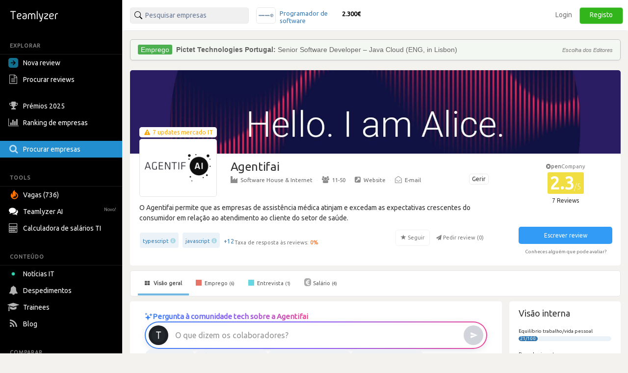

--- FILE ---
content_type: text/html; charset=utf-8
request_url: https://pt.teamlyzer.com/companies/agentifai
body_size: 49647
content:
<!DOCTYPE html>
<html lang="pt-PT">
<head>
<title>
Como é trabalhar na Agentifai ? | Teamlyzer
</title>
<meta name="viewport" content="width=device-width, initial-scale=1, maximum-scale=1">
<meta name="author" content="Teamlyzer"/>
<meta name='language' content="pt-PT">
<meta charset="utf-8">
<link rel="canonical" href="https://pt.teamlyzer.com/companies/agentifai"/>
<meta name="description" content="Reviews e opiniões da Agentifai. Conhece o processo de recrutamento, vê salários e obtêm feedback de outros informáticos | Teamlyzer"/>
<meta property="og:image" content="https://pt.teamlyzer.com/static/uploads/companies/552x300/agentifai.png"/>
<meta property="og:image:width" content="532"/>
<meta property="og:image:height" content="300"/>
<meta property="og:image:alt" content="Agentifai"/>
<meta property="og:image" content="https://pt.teamlyzer.com/static/uploads/companies/200x200/agentifai.png"/>
<meta property="og:image:width" content="200"/>
<meta property="og:image:height" content="200"/>
<meta property="og:image:alt" content="Agentifai"/>
<meta property="og:title" content="Agentifai | Teamlyzer"/>
<meta property="fb:pages" content="553781861337653">
<meta property="fb:app_id" content="2586052061534060"/>
<meta property="og:type" content="website"/>
<meta property="og:locale" content="pt_PT"/>
<meta property="og:url" content="https://pt.teamlyzer.com/companies/agentifai"/>
<meta property="og:site_name" content="Teamlyzer"/>
<meta property="og:description" content="Como é trabalhar na Agentifai? Conhece o processo de recrutamento, vê salários e obtêm feedback de outros informáticos | Teamlyzer"/>
<link href="//cdnjs.cloudflare.com/ajax/libs/twitter-bootstrap/3.4.0/css/bootstrap.min.css" rel="stylesheet">
<link rel="icon" type="image/png" sizes="192x192" href="/static/img/favicon/xandroid-icon-192x192.png.pagespeed.ic.xsWqiSNgJ3.webp"/>
<link rel="icon" type="image/png" sizes="32x32" href="/static/img/favicon/xfavicon-32x32.png.pagespeed.ic.4Zcu7V5VC_.webp"/>
<link rel="icon" type="image/png" sizes="96x96" href="/static/img/favicon/xfavicon-96x96.png.pagespeed.ic.WsvoJ5ouAA.webp"/>
<link rel="icon" type="image/png" sizes="16x16" href="/static/img/favicon/xfavicon-16x16.png.pagespeed.ic.wxu8lqn6MI.webp"/>
<link rel="apple-touch-icon-precomposed" sizes="57x57" href="/static/img/favicon/xapple-touch-icon-57x57.png.pagespeed.ic.SdEAJb9KNU.webp"/>
<link rel="apple-touch-icon-precomposed" sizes="72x72" href="/static/img/favicon/xapple-touch-icon-72x72.png.pagespeed.ic.vHUNQnblTN.webp"/>
<link rel="apple-touch-icon-precomposed" sizes="76x76" href="/static/img/favicon/xapple-touch-icon-76x76.png.pagespeed.ic.ggp6RZMfP_.webp"/>
<link rel="apple-touch-icon-precomposed" sizes="114x114" href="/static/img/favicon/xapple-touch-icon-114x114.png.pagespeed.ic.TDnfuZtmYL.webp"/>
<link rel="apple-touch-icon-precomposed" sizes="120x120" href="/static/img/favicon/xapple-touch-icon-120x120.png.pagespeed.ic.Ht-o4QdPXW.webp"/>
<link rel="apple-touch-icon-precomposed" sizes="144x144" href="/static/img/favicon/xapple-touch-icon-144x144.png.pagespeed.ic.wPMt1hc7n7.webp"/>
<link rel="apple-touch-icon-precomposed" sizes="152x152" href="/static/img/favicon/xapple-touch-icon-152x152.png.pagespeed.ic.pMFnf200_K.webp"/>
<link rel="apple-touch-icon-precomposed" sizes="180x180" href="/static/img/favicon/xapple-touch-icon-180x180.png.pagespeed.ic.5FeylB2Ae4.webp"/>
<link rel="stylesheet" href="/static/css/A.main.css.pagespeed.cf.0pmYZiT3XR.css">
<link rel="stylesheet" media="screen and (min-width: 1200px)" href="/static/css/A.logos_sprites.css.pagespeed.cf.Q7HGgoSShp.css">
<link href='https://fonts.googleapis.com/css?family=Ubuntu:400,300,200' rel='stylesheet' type='text/css'>
<link rel="stylesheet" href="https://fonts.googleapis.com/css?family=Roboto+Condensed:300,400">
<link rel="stylesheet" href="https://ajax.googleapis.com/ajax/libs/jqueryui/1.11.4/themes/smoothness/jquery-ui.min.css">
<link rel="stylesheet" href="https://cdnjs.cloudflare.com/ajax/libs/noUiSlider/12.1.0/nouislider.min.css">
<link rel="stylesheet" href="https://cdnjs.cloudflare.com/ajax/libs/select2/4.0.3/css/select2.min.css">
<link rel="stylesheet" href="/static/css/select2/A.select2-bootstrap.min.css.pagespeed.cf.FwkbH1nASu.css">
<link rel="stylesheet" href="https://cdnjs.cloudflare.com/ajax/libs/jquery-ui-timepicker-addon/1.6.1/jquery-ui-timepicker-addon.min.css">
<link rel="stylesheet" href="https://cdnjs.cloudflare.com/ajax/libs/bootstrap-markdown/2.10.0/css/bootstrap-markdown.min.css">
<link rel="stylesheet" href="https://maxcdn.bootstrapcdn.com/font-awesome/4.7.0/css/font-awesome.min.css">
<link rel="stylesheet" href="https://cdnjs.cloudflare.com/ajax/libs/ekko-lightbox/5.3.0/ekko-lightbox.css">
<link rel="stylesheet" href="/static/css/A.universities_small_logos.css.pagespeed.cf.08bMaqPbci.css">
</head>
<body>
<div class="side-menu">
<nav class="navbar  side_bar ">
<div class="navbar-header">
<div class="brand-wrapper">
<button type="button" class="navbar-toggle left_side_menu voffset1">
<span class="sr-only">Toggle navigation</span>
<span class="icon-bar"></span>
<span class="icon-bar"></span>
<span class="icon-bar"></span>
</button>
<div class="brand-name-wrapper logo">
<a href="/users/job"> <img class="opc_logo" alt="Teamlyzer" src="/static/img/teamlyzer_logo.svg"> </a>
</div>
</div>
</div>
<div class="side-menu-container">
<ul class="nav navbar-nav">
<li class="menu-section-header">
<span>EXPLORAR</span>
</li>
<li class="pointer " data-toggle="modal" data-target=" .new_content ">
<a>
<svg style="margin-right: 5px; vertical-align: middle; position: relative; left: -5px;" width="20" height="20" viewBox="0 0 16 16" xmlns="http://www.w3.org/2000/svg"><path fill="rgb(17, 113, 143)" fill-rule="evenodd" clip-rule="evenodd" d="M16 0H0v16h16V0ZM4 8.662h5.465l-2.401 2.402L8 12l4-4-4-4-.936.937 2.4 2.4H4v1.325Z"/></svg>
Nova review
</a>
</li>
<li>
<a href="/companies/explore-reviews">
<i class="fa fa-file-text-o fa-lg sidebar-icon-opc"></i>
Procurar reviews
</a>
</li>
<li>
<a href="/companies/awards">
<i class="fa fa-trophy fa-lg sidebar-icon-opc"></i>
Prémios 2025
</a>
</li>
<li>
<a href="/companies/ranking">
<i class="fa fa-bar-chart fa-lg sidebar-icon-opc"></i>
Ranking de empresas
</a>
</li>
<li class="active_side_bar">
<a href="/companies/">
<i class="fa fa-search fa-lg sidebar-icon-opc"></i>
Procurar empresas
</a>
</li>
<li class="menu-section-header">
<span>TOOLS</span>
</li>
<li>
<a href="/companies/jobs">
<svg style="margin-right:5px; vertical-align: middle;" xmlns="http://www.w3.org/2000/svg" viewBox="0 0 15 15" width="20" height="20"><path fill="#ff7200" d="M1.68 4.485c.07 1.644.54 2.826 1.274 3.168.01-.067.032-.126.028-.184-.007-.097-.035-.19-.052-.287-.221-1.15-.243-2.303.031-3.446.27-1.124.948-2.04 1.86-2.81.396-.332.842-.61 1.288-.926.02.065.031.08.028.09-.51 1.27-.063 2.306.965 3.165.547.459 1.154.86 1.726 1.292.87.659 1.547 1.453 1.902 2.448.119.339.2.7.231 1.056.063.675.06 1.356-.09 2.024-.254 1.137-.93 2.035-1.892 2.755-1.148.862-2.467 1.269-3.958 1.15C2.586 13.789.417 11.913.087 9.678-.08 8.535-.028 7.398.442 6.31c.26-.6.59-1.172 1.052-1.666l.14-.146c.008-.006.022-.006.046-.013m.99 6.72c1.228 1.17 2.979 1.625 4.73.85 1.688-.746 2.624-2.58 2.161-4.153-.375-1.279-1.807-2.687-2.705-2.629.137.252.26.504.404.74.294.481.431.998.431 1.547-.003 1.056-.446 1.944-1.242 2.69-.175.164-.379.306-.572.455q-.02-.014-.039-.032l.155-.491a4.3 4.3 0 0 0 .22-1.43c0-.094-.034-.185-.055-.275l-.063-.016c-.53 1.55-1.688 2.441-3.425 2.745"></path></svg>
Vagas (736)
</a>
</li>
<li>
<a href="/chatbot/">
<i class="fa fa-comments fa-lg no_opc"></i>
Teamlyzer AI
<span class="new-alert">Novo!</span>
</a>
</li>
<li class="pointer " data-toggle="modal" data-target=" .salary_view ">
<a>
<i class="fa fa-lg fa-calculator sidebar-icon-opc"></i>
Calculadora de salários TI
</a>
</li>
<li class="menu-section-header">
<span>CONTEÚDO</span>
</li>
<li>
<a href="/news">
<div class="blob green"></div>
Notícias IT
</a>
</li>
<li>
<a href="/companies/layoffs">
<i class="fa fa-bell fa-lg sidebar-icon-opc"></i>
Despedimentos
</a>
</li>
<li>
<a href="/companies/trainees">
<i class="fa fa-graduation-cap fa-lg sidebar-icon-opc"></i>
Trainees
</a>
</li>
<li>
<a href="https://blog.teamlyzer.com/">
<i class="fa fa-rss fa-lg sidebar-icon-opc"></i>
Blog
</a>
</li>
<li class="menu-section-header">
<span>COMPARAR</span>
</li>
<li>
<a href="/companies/h2h">
<i class="fa fa-bolt fa-lg sidebar-icon-opc"></i>
Head2Head
</a>
</li>
<li>
<a href="/companies/industries">
<i class="fa fa-building-o fa-lg sidebar-icon-opc"></i>
Indústrias
</a>
</li>
<li class="pointer " data-toggle="modal" data-target=" .remote_view ">
<a>
<i class="fa fa-globe fa-lg sidebar-icon-opc"></i>
Empresas remote
</a>
</li>
</ul>
</div>
</nav>
</div>
<div class="container-fluid">
<div class="side-body">
<div class="row">
<nav class="navbar navbar-default navbar-user navbar-fixed-top">
<div class="navbar-header">
<button type="button" class="navbar-toggle collapsed pull-left" data-toggle="collapse" data-target="#navbar" aria-expanded="false" aria-controls="navbar">
<span class="sr-only">Toggle navigation</span>
<span><i class="fa fa-user" aria-hidden="true"></i> Utilizador anónimo <span class="glyphicon glyphicon-chevron-down opc" aria-hidden="true"></span></span>
</button>
</div>
<div id="navbar" class="navbar-collapse collapse bootsnipp-search background-white">
<form role="search" method="post">
<div class="col-lg-6 voffset3 search-bar-top">
<div class=" col-lg-6  input-group pull-left">
<input type="text" placeholder="Pesquisar empresas" name="search_box" class="search_box form-control" id="search_box" autocomplete="off">
<input type="hidden" class="search_box_hidden" id="search_box_hidden" name="search_box_hidden">
<input type="hidden" name="csrf_token" value="IjAxNzVhZjM0ZmEyMGU5NGY3YmIwODZkNWNlZmQyZDJhN2I3MTkzZDci.HFNnNA.bTntXiBiXTbmZb_BqeGY0xf4VoU"/>
</div>
<div class="col-lg-6 hidden-xs hidden-sm hidden-md">
<div class="top_comparision">
<div id="carousel-salaries" class="carousel slide comparision_wrap" data-ride="carousel" data-interval="7000">
<ul class="carousel-inner vertical comparison_lst" role="listbox">
<div class="more_bx hide">
<div class="btn_area">
<div class="latest-salaries-shared">
<i class="fa fa-bullhorn icon" aria-hidden="true"></i>
<span class="text">Últimos salários partilhados</span>
</div>
</div>
</div>
<li class="item active">
<a href="/companies/kuehne-nagel/salary-reviews">
<div class="ico_company_logo">
<span class="ico sprite-logos-kuehne-nagel"></span>
</div>
<div class="summary">
<strong class="cname hide">
Kuehne+Nagel</strong>
<div class="division">
<span>Programador de software</span>
</div>
<div class="lv hide">
<span>Júnior</span>
</div>
<strong class="cnum">2.300€</strong>
</div>
</a>
</li>
<li class="item ">
<a href="/companies/decskill/salary-reviews">
<div class="ico_company_logo">
<span class="ico sprite-logos-decskill"></span>
</div>
<div class="summary">
<strong class="cname hide">
Decskill</strong>
<div class="division">
<span>Programador de software</span>
</div>
<div class="lv hide">
<span>Sénior</span>
</div>
<strong class="cnum">2.200€</strong>
</div>
</a>
</li>
<li class="item ">
<a href="/companies/jumia-porto-tech-center/salary-reviews">
<div class="ico_company_logo">
<span class="ico sprite-logos-jumia-porto-tech-center"></span>
</div>
<div class="summary">
<strong class="cname hide">
Jumia Porto Tech Center</strong>
<div class="division">
<span>Programador web e de multimédia</span>
</div>
<div class="lv hide">
<span>Júnior</span>
</div>
<strong class="cnum">1.500€</strong>
</div>
</a>
</li>
<li class="item ">
<a href="/companies/feedzai/salary-reviews">
<div class="ico_company_logo">
<span class="ico sprite-logos-feedzai"></span>
</div>
<div class="summary">
<strong class="cname hide">
Feedzai</strong>
<div class="division">
<span>Programador de software</span>
</div>
<div class="lv hide">
<span>Sénior</span>
</div>
<strong class="cnum">3.700€</strong>
</div>
</a>
</li>
<li class="item ">
<a href="/companies/oracle/salary-reviews">
<div class="ico_company_logo">
<span class="ico sprite-logos-oracle"></span>
</div>
<div class="summary">
<strong class="cname hide">
Oracle Portugal</strong>
<div class="division">
<span>Programador de software</span>
</div>
<div class="lv hide">
<span>Sénior</span>
</div>
<strong class="cnum">3.000€</strong>
</div>
</a>
</li>
<div class="more_bx hide">
<div class="btn_area">
<a href="/users/salary-calculator" class="more_link text-center"><span>MOSTRAR MAIS <i class="fa fa-angle-right" aria-hidden="true"></i></span></a>
</div>
</div>
</ul>
</div>
</div>
</div>
</div>
</form>
<div class="col-lg-6 search-bar-side">
<ul class="nav navbar-nav navbar-right">
<li class="items_bar voffset1">
<a href="/auth/login">Login</a>
</li>
<li class="items_bar voffset3">
<a href="/auth/register">Registo</a>
</li>
</ul>
</div>
</div>
<div id="messages-wrap">
<div id="messages">
</div>
</div>
</nav>
</div>
<div class="row" id="teamlyzer_ethical_ad">
<div class="ethical_ad col-lg-8">
<div id="ea-wrapper">
<div id="cRWbMCkUpGla">
Podes ajudar a manter o Teamlyzer livre e independente das empresas permitindo as nossas EthicalAds.
</div>
</div>
</div>
<div class="col-lg-8 company-page-base">
<div class="row slider">
<div class="col-lg-12">
<div class="company_top_banner" style='background-image:url(/static/uploads/companies/headers/xagentifai.jpg.pagespeed.ic.RS25xjgs0e.webp)'></div>
<div class="col-lg-9 company_area_header">
<div class="col-sm-3 negative_header_offset">
<div class="company_logo_default_parent">
<div class="covid_company_status">
<a class="text-center" href="/news/agentifai"><i class="fa fa-exclamation-triangle" aria-hidden="true"></i> <span> 7 updates mercado IT </span></a>
</div>
<img alt="Agentifai" class="company_logo_default" src="[data-uri]">
</div>
</div>
<div class="col-lg-9 company_header_basic_info">
<h1 class="reduce-h1 text-default-xs">Agentifai
</h1>
<a href="/b2b/company/agentifai" target="_blank">
<span class="btn btn-default btn-xs claim-btn voffset1">Gerir</span>
</a>
<div class="center_mobile hidden-xs company_add_details" ">
<a href="/companies/industries/software-house-internet"><i class="fa fa-industry opc"></i>Software House &amp; Internet</a>
<span class="v_divider">·</span>
<a href="/companies/?size=11-50"><i class="fa fa-users opc"></i>11-50</a>
<span class="v_divider">·</span>
<a target="blank" rel="nofollow" href="https://agentifai.com/"><i class="fa fa-external-link-square opc"></i>Website</a>
<span class="v_divider">·</span>
<a href="#" data-toggle="popover" data-placement="bottom" data-html="true" data-content="
                            <div class='contact-email-popover'>
                                <ul class='contact-email-list'>
                                    
                                        <li><a href='mailto:recursoshumanos@science4you.pt'>recursoshumanos@science4you.pt</a></li>
                                    
                                </ul>
                            </div>" class="email-popover-link">
<i class="fa fa-envelope-open-o opc"></i>E-mail
</a>
</div>
</div>
<div class="col-lg-12">
<div class="ellipsis center_mobile">
O Agentifai permite que as empresas de assistência médica atinjam e excedam as expectativas crescentes do consumidor em relação ao atendimento ao cliente do setor de saúde.
</div>
<div class="wrapper-tags-reviews-answered-rate-followers">
<div class="wrapper-tags-reviews-answered-rate">
<div class="tags voffset1 tags_popover">
<div><a href="/companies/?tags=typescript">typescript</a> <span aria-hidden="true" class="glyphicon glyphicon-info-sign open_modal_tag"></span> </div>
<div><a href="/companies/?tags=javascript">javascript</a> <span aria-hidden="true" class="glyphicon glyphicon-info-sign open_modal_tag"></span> </div>
<button type="button" data-toggle="popover" data-trigger="focus" class="btn btn-link button_plus" data-container="body" data-toggle="popover" data-placement="bottom" data-content="<ul class='tags-popover'>       <li><div><a href='/companies/?tags=python'>python</a> <span aria-hidden='true' class='glyphicon glyphicon-info-sign open_modal_tag'></span> </div></li>     <li><div><a href='/companies/?tags=sass'>sass</a> <span aria-hidden='true' class='glyphicon glyphicon-info-sign open_modal_tag'></span> </div></li>     <li><div><a href='/companies/?tags=mongodb'>mongodb</a> <span aria-hidden='true' class='glyphicon glyphicon-info-sign open_modal_tag'></span> </div></li>     <li><div><a href='/companies/?tags=mysql'>mysql</a> <span aria-hidden='true' class='glyphicon glyphicon-info-sign open_modal_tag'></span> </div></li>     <li><div><a href='/companies/?tags=node.js'>node.js</a> <span aria-hidden='true' class='glyphicon glyphicon-info-sign open_modal_tag'></span> </div></li>     <li><div><a href='/companies/?tags=angular'>angular</a> <span aria-hidden='true' class='glyphicon glyphicon-info-sign open_modal_tag'></span> </div></li>     <li><div><a href='/companies/?tags=kubernetes'>kubernetes</a> <span aria-hidden='true' class='glyphicon glyphicon-info-sign open_modal_tag'></span> </div></li>     <li><div><a href='/companies/?tags=angularjs'>angularjs</a> <span aria-hidden='true' class='glyphicon glyphicon-info-sign open_modal_tag'></span> </div></li>     <li><div><a href='/companies/?tags=jira'>jira</a> <span aria-hidden='true' class='glyphicon glyphicon-info-sign open_modal_tag'></span> </div></li>     <li><div><a href='/companies/?tags=c%23'>c#</a> <span aria-hidden='true' class='glyphicon glyphicon-info-sign open_modal_tag'></span> </div></li>     <li><div><a href='/companies/?tags=html5'>html5</a> <span aria-hidden='true' class='glyphicon glyphicon-info-sign open_modal_tag'></span> </div></li>     <li><div><a href='/companies/?tags=gcp-google-cloud-platform'>gcp-google-cloud-platform</a> <span aria-hidden='true' class='glyphicon glyphicon-info-sign open_modal_tag'></span> </div></li>  </ul>">+12</button>
</div>
<div class="tooltip-container voffset3">
<span data-toggle="tooltip" data-html="true" data-placement="top" data-original-title="Apenas reviews depois de 2023 são consideradas."><span class="feedback-score-text  text-colored-red "><span class="text-muted">Taxa de resposta às reviews:</span> <strong>0</strong><strong>%</strong></span></span>
</div>
</div>
<div class="actions">
<button disabled data-toggle="tooltip" data-placement="top" title="Vai ser notificado de reviews desta empresa" type="button" class="btn btn-default fav">
<span class="glyphicon glyphicon-star" aria-hidden="true" data-id="2143" data-category="companies"></span>
<span>Seguir</span>
</button>
<button disabled type="button" class="btn btn-default no_border request-review">
<span class="fa fa-send" aria-hidden="true" data-id="2143"></span>
<span>Pedir review (<span class="total_requests">0</span>)</span>
</button>
</div>
</div>
</div>
</div>
<div class="col-lg-3 company_area company_area_score_area">
<div class="box_stats text-center">
<div>
<span itemprop="itemReviewed" itemscope itemtype="https://schema.org/Organization">
<meta itemprop="logo" content="https://pt.teamlyzer.com/static/uploads/companies/200x200/agentifai.png">
<meta itemprop="image" content="https://pt.teamlyzer.com/static/uploads/companies/200x200/agentifai.png">
<meta itemprop="name" content="Agentifai">
<meta itemprop="numberOfEmployees" content="11-50">
<meta itemprop="description" content="O Agentifai permite que as empresas de assistência médica atinjam e excedam as expectativas crescentes do consumidor em relação ao atendimento ao cliente do setor de saúde.">
<meta itemprop="url" content="https://agentifai.com/">
<span itemprop="aggregateRating" itemscope itemtype="https://schema.org/EmployerAggregateRating">
<meta itemprop="bestRating" content="5">
<meta itemprop="worstRating" content="1">
<meta itemprop="ratingValue" content="2.3">
<meta itemprop="reviewCount" content="7">
<meta itemprop="ratingCount" content="15"/>
<span itemprop="itemReviewed" itemscope itemtype="http://schema.org/Organization">
<meta itemprop="logo" content="https://pt.teamlyzer.com/static/uploads/companies/200x200/agentifai.png">
<meta itemprop="name" content="Agentifai">
<meta itemprop="sameAs" content="https://agentifai.com/">
</span>
</span>
<div class="text-center">
<div class="tooltip-container">
<span data-toggle="tooltip" data-html="true" data-placement="top" data-original-title="Esta empresa ainda não participa na comunidade.">
<span class="non-open-company-text">
<i class="fa fa-times-circle text-muted" aria-hidden="true"></i><strong>pen</strong>Company
</span>
</span>
</div>
<span style="font-size: 35px !important;" class="text-center  d_rating ">
2.3<span class="rating_max">/5</span>
</span>
</div>
</div>
<span class="label_rating_font">
7 Reviews
</span>
</div>
<div class="text-center voffset7-based">
<a class="text-center" data-toggle="modal" data-target=".new_content">
<div><button type="button" class="btn btn-write-review">Escrever review</button></div>
</a>
<a href="" data-toggle="modal" data-target="#myModalInvite" class="invite_tool_tl text-muted">Conheces alguém que pode avaliar?</a>
</div>
</div>
</div>
</div>
<div class="row">
<div class="col-lg-12">
<div id="custom-bootstrap-menu" class="navbar navbar-default " role="navigation">
<div class="navbar-header">
<div class="mobile-review-menu-wrapper">
<p class="navbar-text visible-xs-inline-block mobile-review-menu">Ver reviews da Agentifai</p>
<button type="button" class="navbar-toggle" data-toggle="collapse" data-target=".navbar-menubuilder">
<span class="sr-only">Toggle navigation</span><span class="icon-bar"></span><span class="icon-bar"></span><span class="icon-bar"></span>
</button>
</div>
</div>
<div class="collapse navbar-collapse navbar-menubuilder">
<ul class="nav navbar-nav">
<li class="active">
<a href="/companies/agentifai"> <i class="fa fa-th-large"></i> Visão geral </a></li>
<li>
<a href="/companies/agentifai/work-reviews"> <i class="fa fa-stop fa-stop-job"></i> Emprego <small>(6)</small></a></li>
<li>
<a href="/companies/agentifai/interview-reviews"> <i class="fa fa-stop fa-stop-interview"></i> Entrevista <small>(1)</small></a></li>
<li>
<a href="/companies/agentifai/salary-reviews"> <i class="fa fa-eur fa-eur-override"></i>Salário <small>(4)</small></a></li>
<li>
<li>
<li>
<li>
<li>
<li>
</ul>
</div>
</div>
<div class="row col-no-right-padding">
<div class="  col-lg-9   ">
<div class="box_background_style_overall">
<div class="chatbot-widget" data-company-id="2143" data-company-name="Agentifai">
<div class="chatbot-label">
<svg class="sparkle-icon" viewBox="0 0 512 512" xmlns="http://www.w3.org/2000/svg">
<path d="M208,512,155.62,372.38,16,320l139.62-52.38L208,128l52.38,139.62L400,320,260.38,372.38Z"/>
<path d="M88,176,64.43,111.57,0,88,64.43,64.43,88,0l23.57,64.43L176,88l-64.43,23.57Z"/>
<path d="M400,256l-31.11-80.89L288,144l80.89-31.11L400,32l31.11,80.89L512,144l-80.89,31.11Z"/>
</svg>
<span class="gradient-text">Pergunta à comunidade tech sobre a Agentifai</span>
</div>
<div class="input-gradient-wrapper">
<div class="ai-input-box">
<img src="[data-uri]" alt="Teamlyzer" class="brand-icon">
<div class="ai-input-wrapper">
<span class="ai-placeholder"></span>
<input type="text" id="chatbotInput" class="ai-input" autocomplete="off" maxlength="2000">
</div>
<button class="send-btn" id="chatbotSendBtn" aria-label="Enviar">
<svg viewBox="0 0 24 24"><path d="M2.01 21L23 12 2.01 3 2 10l15 2-15 2z"></path></svg>
</button>
</div>
</div>
<div class="suggestions-row">
<button class="chip" data-query="Quais são os pontos negativos">
<svg width="16" height="16" viewBox="0 0 16 16" fill="none" xmlns="http://www.w3.org/2000/svg">
<path d="M3 2V14M3 2C3 2 5 3 8 3C11 3 13 2 13 2V8C13 8 11 9 8 9C5 9 3 8 3 8V2Z" stroke="currentColor" stroke-width="1.5" stroke-linecap="round" stroke-linejoin="round"/>
</svg>
Red flags
</button>
<button class="chip" data-query="Como é o equilíbrio trabalho-vida">
<svg width="16" height="16" viewBox="0 0 324.977 324.977" xmlns="http://www.w3.org/2000/svg">
<path fill="currentColor" d="M324.536,207.708l-48.138-148.22h12.103c4.971,0,9-4.029,9-9s-4.029-9-9-9H171.488v-19c0-4.971-4.029-9-9-9c-4.971,0-9,4.029-9,9v19H36.475c-4.971,0-9,4.029-9,9s4.029,9,9,9h12.103L0.44,207.708c-1.008,3.104-0.257,6.51,1.963,8.902l16.065,17.313c10.934,11.783,26.423,18.541,42.497,18.541c16.074,0,31.563-6.758,42.496-18.541l16.065-17.313c2.22-2.392,2.971-5.798,1.963-8.902L73.351,59.488h80.137v208h-36.5c-19.299,0-35,15.701-35,35c0,4.971,4.029,9,9,9h143c4.971,0,9-4.029,9-9c0-19.299-15.701-35-35-35h-36.5v-208h80.137l-48.138,148.22c-1.008,3.104-0.257,6.51,1.963,8.902l16.065,17.313c10.933,11.783,26.422,18.541,42.496,18.541c16.073,0,31.563-6.758,42.497-18.541l16.065-17.313C324.793,214.218,325.544,210.812,324.536,207.708z M90.267,221.679c-7.65,8.244-18.056,12.784-29.302,12.784c-11.246,0-21.653-4.54-29.303-12.784l-2.497-2.691h63.599L90.267,221.679z M100.381,200.988H21.548L60.965,79.624L100.381,200.988z M207.988,285.488c6.071,0,11.409,3.199,14.417,8H102.571c3.008-4.801,8.346-8,14.417-8H207.988z M293.313,221.679c-7.649,8.244-18.056,12.784-29.302,12.784c-11.246,0-21.652-4.54-29.302-12.784l-2.497-2.691h63.598L293.313,221.679z M224.595,200.988l39.416-121.364l39.416,121.364H224.595z"/>
</svg>
Work-life balance
</button>
<button class="chip" data-query="Dá-me dicas para a entrevista">
<svg width="16" height="16" viewBox="0 0 16 16" fill="none" xmlns="http://www.w3.org/2000/svg">
<circle cx="8" cy="5" r="2.5" stroke="currentColor" stroke-width="1.5"/>
<path d="M3 13C3 10.7909 4.79086 9 7 9H9C11.2091 9 13 10.7909 13 13" stroke="currentColor" stroke-width="1.5" stroke-linecap="round"/>
</svg>
Dicas para entrevista
</button>
<button class="chip" data-query="Como é trabalhar">
<svg width="16" height="16" viewBox="0 0 24 24" fill="none" xmlns="http://www.w3.org/2000/svg">
<path d="M20 7H4C2.89543 7 2 7.89543 2 9V19C2 20.1046 2.89543 21 4 21H20C21.1046 21 22 20.1046 22 19V9C22 7.89543 21.1046 7 20 7Z" stroke="currentColor" stroke-width="1.5" stroke-linecap="round" stroke-linejoin="round"/>
<path d="M16 7V5C16 3.89543 15.1046 3 14 3H10C8.89543 3 8 3.89543 8 5V7" stroke="currentColor" stroke-width="1.5" stroke-linecap="round" stroke-linejoin="round"/>
<path d="M12 12V16M10 14H14" stroke="currentColor" stroke-width="1.5" stroke-linecap="round" stroke-linejoin="round"/>
</svg>
Como é trabalhar
</button>
<span class="powered-by">powered by Teamlyzer.ai</span>
</div>
</div>
</div>
<script type="text/psajs" data-pagespeed-orig-index="0">(function(){var phrases=["Pergunta sobre a cultura da empresa...","O que dizem os colaboradores?","Como são os benefícios?","Há oportunidades de crescimento?","Há horário flexível?","Como é o ambiente de trabalho?","Há formação e desenvolvimento?"];var input=document.getElementById('chatbotInput');var sendBtn=document.getElementById('chatbotSendBtn');var widget=document.querySelector('.chatbot-widget');var chips=document.querySelectorAll('.chatbot-widget .chip');var placeholder=document.querySelector('.chatbot-widget .ai-placeholder');var phraseIndex=0;function wrapChars(text,reverse){var len=text.length;return text.split('').map(function(c,i){var delay=reverse?(len-1-i)*30:i*30;return'<span style="transition-delay:'+delay+'ms">'+(c===' '?'&nbsp;':c)+'</span>';}).join('');}function smokeOut(callback){placeholder.innerHTML=wrapChars(placeholder.textContent,true);requestAnimationFrame(function(){requestAnimationFrame(function(){placeholder.classList.add('smoke-out');setTimeout(callback,800);});});}function showPhrase(){placeholder.classList.add('smoke-out');placeholder.innerHTML=wrapChars(phrases[phraseIndex],false);requestAnimationFrame(function(){requestAnimationFrame(function(){placeholder.classList.remove('smoke-out');});});phraseIndex=(phraseIndex+1)%phrases.length;}function cyclePhrases(){if(document.activeElement===input||input.value){placeholder.style.visibility='hidden';setTimeout(cyclePhrases,1000);return;}placeholder.style.visibility='';smokeOut(function(){showPhrase();setTimeout(cyclePhrases,4000+Math.random()*2000);});}showPhrase();setTimeout(cyclePhrases,3000);function updateSendButton(){var isEmpty=!input.value.trim();sendBtn.classList.toggle('active',!isEmpty);placeholder.style.visibility=isEmpty?'':'hidden';}function redirectToChatbot(query,appendCompany){var companyName=widget.getAttribute('data-company-name');var chatbotUrl='/chatbot/';var params=new URLSearchParams();var fullQuery=query;if(companyName){if(appendCompany){fullQuery=query+' na '+companyName+'?';}params.set('company',companyName);}params.set('q',fullQuery);params.set('source','widget');window.open(chatbotUrl+'?'+params.toString(),'_blank');}input.addEventListener('input',updateSendButton);sendBtn.addEventListener('click',function(){var query=input.value.trim();if(query){redirectToChatbot(query);input.value='';updateSendButton();}});input.addEventListener('keydown',function(e){if(e.key==='Enter'){e.preventDefault();var query=input.value.trim();if(query){redirectToChatbot(query);input.value='';updateSendButton();}}});chips.forEach(function(chip){chip.addEventListener('click',function(){var query=chip.getAttribute('data-query');if(query)redirectToChatbot(query,true);});});})();</script>
<div class="box_background_style_overall overall_min_height voffset2">
<div class="row">
<div class="col-lg-12">
<h2 class="label_overview">Opinião da comunidade (8)
</h2>
<div class="col-lg-6">
<div class="fast-survey-result voffset3">
<div class="labelCircle  f_rating ">
<div class="labelCircle-title">12%</div>
</div>
<div class="category-summary">
<h3 class="section-subtitle"> Pouco atractiva </h3>
<p class="category-summaryText">gostava de vir a uma entrevista</p>
</div>
</div>
<div class="fast-survey-result voffset4">
<div class="labelCircle  d_rating ">
<div class="labelCircle-title">62%</div>
</div>
<div class="category-summary">
<h3 class="section-subtitle"> Pouco selectiva </h3>
<p class="category-summaryText">participou num recrutamento</p>
</div>
</div>
<div class="fast-survey-result voffset4">
<div class="labelCircle  aa_rating ">
<div class="labelCircle-title">12%</div>
</div>
<div class="category-summary">
<h3 class="section-subtitle"> Faz pouco spam </h3>
<p class="category-summaryText">associa a empresa ao spam</p>
</div>
</div>
</div>
<div class="col-lg-6 mobile-offset">
<div class="fast-survey-result-chart">
<embed type="image/svg+xml" src=[data-uri] />
</div>
<div class="fast-survey-result-chart">
<embed type="image/svg+xml" src=[data-uri] />
</div>
<div class="fast-survey-result-chart">
<embed type="image/svg+xml" src=[data-uri] />
</div>
</div>
</div>
</div>
</div>
<div class="col-lg-12 box_background_style_overall  voffset2 ">
<h2 class="label_overview">Reviews de funcionários e candidatos (7)</h2>
<div class="row voffset3">
<div class="col-sm-6">
<div class="panel mini-box">
<span class="box-icon bg-self"> <i class="fa fa-thumbs-o-up"></i> </span>
<div class="box-info">
<p class="size-h2  text-danger ">
0<small><small>%</small></small>
</p>
<p class="text-muted">
<small>Taxa de recomendação</small>
</p>
</div>
</div>
</div>
<div class="col-sm-6">
<div class="panel mini-box">
<span class="box-icon bg-self"> <i class="fa fa-eur"></i> </span>
<div class="box-info">
<p class="size-h2">
2.550€ - 2.750€
<i class="fa fa-long-arrow-up text-success-green"></i>
</p>
<p class="text-muted">
<small>Média da indústria <a href="/companies/industries/software-house-internet">2.074€ - 2.274€</a></small>
</p>
</div>
</div>
</div>
</div>
<div class="row">
<div class="col-sm-6">
<div class="panel mini-box">
<span class="box-icon bg-self"> <i class="fa fa-clock-o"></i> </span>
<div class="box-info">
<p class="size-h2">
09:45<small><small>h</small></small>
</p>
<p class="text-muted">
<small>Nº de horas trabalhadas em média</small>
</p>
</div>
</div>
</div>
<div class="col-sm-6">
<div class="panel mini-box">
<span class="box-icon bg-self"> <i class="fa fa-book"></i> </span>
<div class="box-info">
<p class="size-h2">
81<small><small>%</small></small>
</p>
<p class="text-muted">
<small>Índice de dificuldade das entrevistas</small>
</p>
</div>
</div>
</div>
</div>
<div class="row">
<div class="col-sm-6">
<div class="panel mini-box">
<span class="box-icon bg-self"> <i class="fa fa-users"></i> </span>
<div class="box-info">
<p class="size-h2">
<small class="no-data-info">Ainda sem dados</small>
</p>
<p class="text-muted">
<small>Taxa de feedback das entrevistas</small>
</p>
</div>
</div>
</div>
<div class="col-sm-6">
<div class="panel mini-box">
<span class="box-icon bg-self"> <i class="fa fa-hourglass-end"></i> </span>
<div class="box-info">
<p class="size-h2">
00:10<small><small>h</small></small>
</p>
<p class="text-muted">
<small>Investimento de tempo em entrevistas</small>
</p>
</div>
</div>
</div>
</div>
</div>
<div class="col-lg-12 box_background_style_overall voffset2 faq_container">
<h2 class="label_overview">Perguntas frequentes sobre a Agentifai</h2>
<div class="row">
<div class="col-lg-12">
<div class="mini-box faq-company">
<div itemscope="itemscope" itemtype="https://schema.org/FAQPage">
<div itemscope="itemscope" itemprop="mainEntity" itemtype="https://schema.org/Question" class="faq">
<div class="outersection">
<div itemprop="name" class="question col-lg-10">
Como é trabalhar na Agentifai?
</div>
<div class="col-lg-2 pull-right">
<div class="icon"><svg xmlns="http://www.w3.org/2000/svg" focusable="false" xmlns:xlink="http://www.w3.org/1999/xlink" width="20" height="20" viewBox="0 0 24 24"><path id="a" d="M9.705 6l-1.41 1.41 4.58 4.59-4.58 4.59L9.705 18l6-6z"></path></defs> <use fill="#5E6B92" fill-rule="evenodd" xlink:href="#a"></use></svg></div>
</div>
</div>
<div class="hidden col-lg-10">
<div itemscope="itemscope" itemprop="acceptedAnswer" itemtype="https://schema.org/Answer">
<div class="text-muted" itemprop="text">
A classificação geral da Agentifai é de 2.3/5.0, com salário a obter a melhor classificação. Para saber em primeira mão como é trabalhar na Agentifai, lê as reviews detalhadas por cargo, departamento e localização na secção de <a href="/companies/agentifai/work-reviews">reviews</a>.<br>
<span><small><i>Escala: 5 (Excelente), 4 (Bom), 3 (Média), 2 (Fraco), 1 (Péssimo)</i></small></span>
<a class="hidden" href="https://pt.teamlyzer.com/companies/agentifai?utm_campaign=overview_google_srp_faq&utm_source=teamlyzer">Ler mais</a>
</div>
</div>
</div>
</div>
<div itemscope="itemscope" itemprop="mainEntity" itemtype="https://schema.org/Question" class="faq">
<div class="outersection">
<div itemprop="name" class="question col-lg-10">
Quanto é o salário na Agentifai?
</div>
<div class="col-lg-2 pull-right">
<div class="icon"><svg xmlns="http://www.w3.org/2000/svg" focusable="false" xmlns:xlink="http://www.w3.org/1999/xlink" width="20" height="20" viewBox="0 0 24 24"><path id="a" d="M9.705 6l-1.41 1.41 4.58 4.59-4.58 4.59L9.705 18l6-6z"></path></defs> <use fill="#5E6B92" fill-rule="evenodd" xlink:href="#a"></use></svg></div>
</div>
</div>
<div class="hidden col-lg-10">
<div itemscope="itemscope" itemprop="acceptedAnswer" itemtype="https://schema.org/Answer">
<div class="text-muted" itemprop="text">
O salário médio bruto mensal para profissionais de tecnologia na Agentifai está entre os 2.550€ e 2.750€. Para obteres informações sobre remunerações detalhadas visita a página de <a href="/companies/agentifai/salary-reviews">salários</a>.
<a class="hidden" href="https://pt.teamlyzer.com/companies/agentifai?utm_campaign=overview_google_srp_faq&utm_source=teamlyzer">Ler mais</a>
</div>
</div>
</div>
</div>
<div itemscope="itemscope" itemprop="mainEntity" itemtype="https://schema.org/Question" class="faq">
<div class="outersection">
<div itemprop="name" class="question col-lg-10">
Qual é o horário de trabalho na Agentifai?
</div>
<div class="col-lg-2 pull-right">
<div class="icon"><svg xmlns="http://www.w3.org/2000/svg" focusable="false" xmlns:xlink="http://www.w3.org/1999/xlink" width="20" height="20" viewBox="0 0 24 24"><path id="a" d="M9.705 6l-1.41 1.41 4.58 4.59-4.58 4.59L9.705 18l6-6z"></path></defs> <use fill="#5E6B92" fill-rule="evenodd" xlink:href="#a"></use></svg></div>
</div>
</div>
<div class="hidden col-lg-10">
<div itemscope="itemscope" itemprop="acceptedAnswer" itemtype="https://schema.org/Answer">
<div class="text-muted" itemprop="text">
6 funcionários relataram o horário de trabalho na Agentifai ser em média 09:45h por dia.
<a class="hidden" href="https://pt.teamlyzer.com/companies/agentifai?utm_campaign=overview_google_srp_faq&utm_source=teamlyzer">Ler mais</a>
</div>
</div>
</div>
</div>
<div itemscope="itemscope" itemprop="mainEntity" itemtype="https://schema.org/Question" class="faq">
<div class="outersection">
<div itemprop="name" class="question col-lg-10">
Como são as entrevistas na Agentifai?
</div>
<div class="col-lg-2 pull-right">
<div class="icon"><svg xmlns="http://www.w3.org/2000/svg" focusable="false" xmlns:xlink="http://www.w3.org/1999/xlink" width="20" height="20" viewBox="0 0 24 24"><path id="a" d="M9.705 6l-1.41 1.41 4.58 4.59-4.58 4.59L9.705 18l6-6z"></path></defs> <use fill="#5E6B92" fill-rule="evenodd" xlink:href="#a"></use></svg></div>
</div>
</div>
<div class="hidden col-lg-10">
<div itemscope="itemscope" itemprop="acceptedAnswer" itemtype="https://schema.org/Answer">
<div class="text-muted" itemprop="text">
1 candidatos na Agentifai consideraram em média a entrevista muito difícil em termos de dificuldade atribuindo a pontuação agregada de 81/100.<br>
<span><small><i>Escala: 80-100 (Muito Difícil), 60-79 (Difícil), 40-59 (Média), 0-39 (Fácil)</i></small></span> <a class="hidden" href="https://pt.teamlyzer.com/companies/agentifai?utm_campaign=overview_google_srp_faq&utm_source=teamlyzer">Ler mais</a>
</div>
</div>
</div>
</div>
</div>
</div>
</div>
</div>
</div>
<div class="col-lg-12 box_background_style_overall voffset2 hidden-xs">
<span class="voffset2 pull-right"><strong>7,177</strong> visualizações</span>
<h2 class="label_overview" data-target=".embed_generator" data-toggle="modal" id="embedCodeBtn">Adicione a pontuação Teamlyzer ao seu próprio site.</h2>
</div>
<div class="modal-dialog-center modal fade embed_generator" tabindex="-1" role="dialog" aria-hidden="true">
<div class="modal-dialog modal-md">
<div class="modal-content">
<div class="modal-body modal-embed">
<span>A integração de um widget Teamlyzer significa que a sua empresa valoriza a transparência. Para colocar no seu próprio site, selecione o tipo de widget, gere o código e copie o snippet.</span>
<div class="preview-container" data-phrase="Pré-visualização">
<div class="preview-frame">
<embed src="https://pt.teamlyzer.com/companies/agentifai/badge" type="text/html" id="previewEmbed" width=225 height=120 frameborder="0" scrolling='no'></embed>
</div>
<div class="preview-inputs">
<div class="form-group">
<label for="width">Largura</label>
<input type="number" class="form-control" id="embedWidth" value="200">
</div>
<div class="form-group">
<label for="height">Altura</label>
<input type="number" class="form-control" id="embedHeight" value="100">
</div>
</div>
</div>
<button class="btn btn-lg btn-success" type="button" id="generateEmbedBtn">Gerar Widget</button>
<div class="embed-code-container">
<textarea class="form-control" id="embedCodeTextArea" rows="3" readonly="readonly" placeholder="Selecione as dimensões e clique em Gerar Widget"></textarea>
<button class="btn btn-default" type="button" id="copyEmbedBtn" style="display:none;"><i class="fa fa-copy"></i></button>
</div>
</div>
</div>
</div>
</div>
</div>
<div class="col-lg-3 overview_class">
<div class="col-lg-12 company_area_rating mobile_overview_top_margin">
<div class="col-lg-12 box_background_style">
<div>
<h2 class="factors label_overview">Visão interna</h2>
<ul class="criteria-list voffset4">
<li>
<p>
Equilíbrio trabalho/vida pessoal
</p>
<div class="progress progress-xs">
<div data-transitiongoal="21.434375" aria-valuemax="100" aria-valuemin="0" role="progressbar" class="progress-bar">
<span>21/100</span>
</div>
<div class="progress-bar" style="width:79.0%; opacity: 0.1"></div>
</div>
</li>
<li>
<p>
Reconhecimento e recompensa
</p>
<div class="progress progress-xs">
<div data-transitiongoal="28.5791666667" aria-valuemax="100" aria-valuemin="0" role="progressbar" class="progress-bar">
<span>28/100</span>
</div>
<div class="progress-bar" style="width:72.0%; opacity: 0.1"></div>
</div>
</li>
<li>
<p>
Salário
</p>
<div class="progress progress-xs">
<div data-transitiongoal="57.1583333333" aria-valuemax="100" aria-valuemin="0" role="progressbar" class="progress-bar">
<span>57/100</span>
</div>
<div class="progress-bar" style="width:43.0%; opacity: 0.1"></div>
</div>
</li>
<li>
<p>
Qualidade de gestão
</p>
<div class="progress progress-xs">
<div data-transitiongoal="21.434375" aria-valuemax="100" aria-valuemin="0" role="progressbar" class="progress-bar">
<span>21/100</span>
</div>
<div class="progress-bar" style="width:79.0%; opacity: 0.1"></div>
</div>
</li>
<li>
<p>
Oportunidades de carreira
</p>
<div class="progress progress-xs">
<div data-transitiongoal="35.7239583333" aria-valuemax="100" aria-valuemin="0" role="progressbar" class="progress-bar">
<span>35/100</span>
</div>
<div class="progress-bar" style="width:65.0%; opacity: 0.1"></div>
</div>
</li>
<li>
<p>
Dificuldade das entrevistas
</p>
<div class="progress progress-xs">
<div data-transitiongoal="81.450625" aria-valuemax="100" aria-valuemin="0" role="progressbar" class="progress-bar">
<span>81/100</span>
</div>
<div class="progress-bar" style="width:19%; opacity: 0.1"></div>
</div>
</li>
</ul>
</div>
</div>
</div>
<div class="col-lg-12 company_area_rating">
<div class="col-lg-12">
<h2 class="factors label_overview">Concorrência</h2>
<ul class="list-group related_companies">
<li class="list-group-item related_companies">
<a style="margin-right:4px; float:left;" class="sprite-logos-imaginary-cloud"></a>
<a href="/companies/imaginary-cloud">
Imaginary Cloud
</a>
<div class="pull-right voffset0">
<span style="font-size: 12px;" data-toggle="tooltip" data-placement="left" title="3.9 / 5.0" class=" a_rating ">3.9</span>
</div>
</li>
<button onclick="location.href='/companies/h2h/agentifai/imaginary-cloud'" type="button" class="btn btn-outline-primary full-width"><i class="fa fa-bolt opc"></i> Comparar</button>
<li class="list-group-item related_companies">
<a style="margin-right:4px; float:left;" class="sprite-logos-critical-techworks"></a>
<a href="/companies/critical-techworks">
Critical Techworks
</a>
<div class="pull-right voffset0">
<span style="font-size: 12px;" data-toggle="tooltip" data-placement="left" title="2.6 / 5.0" class=" c_rating ">2.6</span>
</div>
</li>
<button onclick="location.href='/companies/h2h/agentifai/critical-techworks'" type="button" class="btn btn-outline-primary full-width"><i class="fa fa-bolt opc"></i> Comparar</button>
<li class="list-group-item related_companies">
<a style="margin-right:4px; float:left;" class="sprite-logos-talkdesk"></a>
<a href="/companies/talkdesk">
Talkdesk
</a>
<div class="pull-right voffset0">
<span style="font-size: 12px;" data-toggle="tooltip" data-placement="left" title="2.2 / 5.0" class=" d_rating ">2.2</span>
</div>
</li>
<button onclick="location.href='/companies/h2h/agentifai/talkdesk'" type="button" class="btn btn-outline-primary full-width"><i class="fa fa-bolt opc"></i> Comparar</button>
<li class="list-group-item related_companies">
<a style="margin-right:4px; float:left;" class="sprite-logos-outsystems"></a>
<a href="/companies/outsystems">
OutSystems
</a>
<div class="pull-right voffset0">
<span style="font-size: 12px;" data-toggle="tooltip" data-placement="left" title="2.6 / 5.0" class=" c_rating ">2.6</span>
</div>
</li>
<button onclick="location.href='/companies/h2h/agentifai/outsystems'" type="button" class="btn btn-outline-primary full-width"><i class="fa fa-bolt opc"></i> Comparar</button>
</ul>
</div>
</div>
</div>
</div>
</div>
</div>
</div>
<div id="myModalInvite" class="modal fade" role="dialog">
<div class="modal-dialog">
<div class="modal-content">
<div class="modal-header">
<button type="button" class="close" data-dismiss="modal">&times;</button>
<h4 class="modal-title text-center">
Passa a palavra para um mercado de TI mais justo para todos
</h4>
</div>
<div class="modal-body">
<div class="panel">
<div class="panel-body">
<p class="text-center">
Convida os teus amigos e colegas para o Teamlyzer. <br> O convite é anónimo.
</p>
</div>
</div>
<form action="" method="post" class="form" role="form">
<input id="csrf_token" name="csrf_token" type="hidden" value="IjAxNzVhZjM0ZmEyMGU5NGY3YmIwODZkNWNlZmQyZDJhN2I3MTkzZDci.HFNnNA.bTntXiBiXTbmZb_BqeGY0xf4VoU">
<div class="form-group "><label class="control-label" for="sender_email">De</label>
<input class="form-control" disabled="disabled" id="sender_email" name="sender_email" placeholder="no-reply@teamlyzer.com" type="text" value="">
</div>
<div class="form-group  required"><label class="control-label" for="to_email">Enviar email para</label>
<textarea class="form-control" id="to_email" name="to_email" placeholder="Até 5 e-mails, separados por vírgulas" required></textarea>
</div>
<div class="form-group "><label class="control-label" for="subject">Assunto</label>
<input class="form-control" disabled="disabled" id="subject" name="subject" placeholder="Convite de um colega" type="text" value="">
</div>
<div class="form-group "><label class="control-label" for="body_html_email">Convite</label>
<textarea class="form-control" disabled="disabled" id="body_html_email" name="body_html_email" placeholder="Um colega convidou-te anonimamente para aderires ao Teamlyzer. Descobre quanto os informáticos portugueses ganham, prepara as tuas entrevistas de emprego e maximiza o teu futuro salário.

O Teamlyzer é gratuito e anónimo. Vamos tornar o mercado português de TI mais transparente para todos. Feito por informáticos e para informáticos." rows="7"></textarea>
</div>
<div class="form-group "><label class="control-label" for="recaptcha"></label>
<script src='https://www.google.com/recaptcha/api.js?hl=pt' async defer type="text/psajs" data-pagespeed-orig-index="1"></script>
<div class="g-recaptcha" data-sitekey="6Lf50g0UAAAAAPiryH3pJMfcajhP8eiw3L46H1JN"></div>
</div>
<input class="btn btn-block btn-success" id="submit" name="submit" type="submit" value="Enviar email anónimo">
</form>
</div>
</div>
</div>
</div>
<script data-pagespeed-orig-type="text/javascript" type="text/psajs" data-pagespeed-orig-index="2">document.addEventListener("DOMContentLoaded",function(){if(window.location.pathname.startsWith("/companies/")){var companyName=window.location.pathname.split("/")[2];const companyArea=document.querySelector(".company_area");companyArea.addEventListener("click",function(event){document.querySelectorAll(".create_review a[href*='salary-review'], .create_review a[href*='interview-review'], .create_review a[href*='job-review']").forEach(function(link){link.href+="/"+companyName;});});}});</script>
</div>
</div>
<div id="ModalLoginToSubmitReview" class="modal fade" role="dialog" data-backdrop="static" data-keyboard="false">
<div class="voffset7 modal-dialog">
<div class="modal-content">
<div class="privacy-badge">
<img src="/static/img/anonymous-badge.svg" alt="Ícone anónimo">
<span class="your-review-text-green">A review será 100% anónima.</span>
</div>
<div class="rocket-icon">
🚀
</div>
<h2 class="main-title">
Valida a tua review para a tornares pública
</h2>
<p class="subtitle">
O registo valida a tua contribuição e ajuda a manter a confiança da comunidade. São 2 segundos!
</p>
<div class="social-login-container">
<div class="voffset3 text-center col-lg-12">
<a class="google" href="/auth/external/google">
<button class="gsi-material-button">
<div class="gsi-material-button-state"></div>
<div class="gsi-material-button-content-wrapper">
<div class="gsi-material-button-icon">
<svg version="1.1" xmlns="http://www.w3.org/2000/svg" viewBox="0 0 48 48" xmlns:xlink="http://www.w3.org/1999/xlink" style="display: block;">
<path fill="#EA4335" d="M24 9.5c3.54 0 6.71 1.22 9.21 3.6l6.85-6.85C35.9 2.38 30.47 0 24 0 14.62 0 6.51 5.38 2.56 13.22l7.98 6.19C12.43 13.72 17.74 9.5 24 9.5z"></path>
<path fill="#4285F4" d="M46.98 24.55c0-1.57-.15-3.09-.38-4.55H24v9.02h12.94c-.58 2.96-2.26 5.48-4.78 7.18l7.73 6c4.51-4.18 7.09-10.36 7.09-17.65z"></path>
<path fill="#FBBC05" d="M10.53 28.59c-.48-1.45-.76-2.99-.76-4.59s.27-3.14.76-4.59l-7.98-6.19C.92 16.46 0 20.12 0 24c0 3.88.92 7.54 2.56 10.78l7.97-6.19z"></path>
<path fill="#34A853" d="M24 48c6.48 0 11.93-2.13 15.89-5.81l-7.73-6c-2.15 1.45-4.92 2.3-8.16 2.3-6.26 0-11.57-4.22-13.47-9.91l-7.98 6.19C6.51 42.62 14.62 48 24 48z"></path>
<path fill="none" d="M0 0h48v48H0z"></path>
</svg>
</div>
<span class="gsi-material-button-contents">Continuar com o Google</span>
</div>
</button>
</a>
</div>
<div class="social_login voffset3 col-lg-12">
<a class="github" href="/auth/external/github">
<svg aria-hidden="true" class="svg-icon iconGitHub" width="20" height="20" viewBox="0 0 18 18"><path fill="#ffffff" d="M9 1a8 8 0 0 0-2.53 15.59c.4.07.55-.17.55-.38l-.01-1.49c-2.01.37-2.53-.49-2.69-.94-.09-.23-.48-.94-.82-1.13-.28-.15-.68-.52-.01-.53.63-.01 1.08.58 1.23.82.72 1.21 1.87.87 2.33.66.07-.52.28-.87.51-1.07-1.78-.20-3.64-.89-3.64-3.95 0-.87.31-1.59.82-2.15-.08-.20-.36-1.02.08-2.12 0 0 .67-.21 2.2.82a7.42 7.42 0 0 1 4 0c1.53-1.04 2.20-.82 2.20-.82.44 1.10.16 1.92.08 2.12.51.56.82 1.27.82 2.15 0 3.07-1.87 3.75-3.65 3.95.29.25.54.73.54 1.48l-.01 2.20c0 .21.15.46.55.38A8.01 8.01 0 0 0 9 1Z"></path></svg>
Continuar com o GitHub
</a>
</div>
<div class="line-separator col-lg-12 voffset3 text-muted">
<span>ou</span>
</div>
<div class="teamlyzer-login voffset3 col-lg-12">
<a href="/auth/register">
<img src="/static/img/teamlyzer_svg_icon.svg" alt="Teamlyzer"><span class="text-muted">Continuar com o email</span>
</a>
</div>
</div>
<p class="maybe-later-link">
<a href="#" data-dismiss="modal">
<span class="close-icon">&times;</span><span class="text-part">Talvez mais tarde</span>
</a>
</p>
<p class="footer-text">
Aceito a <a target="_blank" href="/privacy">política de privacidade</a> e <a target="_blank" href="/terms">termos de uso.</a>
</p>
</div>
</div>
</div>
<div id="tag_modal" class="modal fade modal-dialog-center" tabindex="-1" role="dialog">
<div class="modal-dialog" role="document">
<div class="modal-content">
<div class="modal-header">
<button type="button" class="close" data-dismiss="modal" aria-label="Close">
<span aria-hidden="true">&times;</span>
</button>
<div class="modal-title">Tags</div>
</div>
<div class="modal-body">
<div class="tags modal-body-content"></div>
</div>
</div>
</div>
</div>
<div class="modal-dialog-center modal fade new_content" tabindex="-1" role="dialog" aria-hidden="true">
<div class="modal-dialog modal-sm">
<div class="modal-content">
<div class="modal-body create_review">
<a role="button" class="btn btn-reviews-modal btn-reviews active" href="/users/job-review/step1">
<i class="fa fa-stop fa-stop-job"></i>
Nova review de emprego
</a>
<a role="button" class="btn btn-reviews-modal btn-reviews active" href="/users/interview-review/step1">
<i class="fa fa-stop fa-stop-interview"></i>
Nova review de entrevista
</a>
</div>
</div>
</div>
</div>
<div class="modal-dialog-center modal fade salary_view" tabindex="-1" role="dialog" aria-hidden="true">
<div class="modal-dialog modal-sm">
<div class="modal-content">
<div class="modal-body">
<a role="button" class="btn btn-reviews-modal btn-reviews active" href="/users/salary-calculator"><i class="fa fa-calculator"></i>Calculadora salarial</a>
<a role="button" class="btn btn-reviews-modal btn-reviews active" href="/users/salary-spreadsheets"><i class="fa fa-table"></i>Base de dados salarial</a>
</div>
</div>
</div>
</div>
<div class="modal-dialog-center modal fade remote_view" tabindex="-1" role="dialog" aria-hidden="true">
<div class="modal-dialog modal-sm">
<div class="modal-content">
<div class="modal-body">
<a role="button" class="btn btn-reviews-modal btn-reviews active" href="/companies/remote-companies"><i class="fa fa-map-marker"></i>Empresas remote em Portugal</a>
<a role="button" class="btn btn-reviews-modal btn-reviews active" href="/companies/remote-websites"><i class="fa fa-globe"></i>Sites para procurar trabalho remote</a>
</div>
</div>
</div>
</div>
<div class="modal fade modal-dialog-center" id="claim_page" tabindex="-1" role="dialog" aria-labelledby="Claim page modal" aria-hidden="true">
<div class="modal-dialog">
<div class="modal-content">
<div class="modal-header">
<button type="button" class="close" data-dismiss="modal" data-backdrop="static" aria-label="Close">
<span aria-hidden="true">&times;</span>
</button>
<div class="modal-title" id="myModalLabel">Pretende controlar esta página ou enviar alguma correcção?</div>
</div>
<div class="modal-body">
<form action="" id="claim_page_form" method="post" class="form" role="form">
<input id="csrf_token" name="csrf_token" type="hidden" value="IjAxNzVhZjM0ZmEyMGU5NGY3YmIwODZkNWNlZmQyZDJhN2I3MTkzZDci.HFNnNA.bTntXiBiXTbmZb_BqeGY0xf4VoU">
<div class="form-group  required"><label class="control-label" for="name">O seu nome</label>
<input class="form-control" id="name" name="name" required type="text" value="">
</div>
<div class="form-group  required"><label class="control-label" for="email">E-mail</label>
<input class="form-control" id="email" name="email" required type="text" value="">
</div>
<div class="form-group  required"><label class="control-label" for="description">Por favor indique o motivo do contacto</label>
<textarea class="form-control" id="description" name="description" required></textarea>
</div>
<input class="btn btn-block btn-success" id="submit" name="submit" type="submit" value="Gerir">
</form>
</div>
</div>
</div>
</div>
</div>
<div class="modal fade" id="characterLimitModal" tabindex="-1" role="dialog" aria-labelledby="characterLimitModalLabel" aria-hidden="true">
<div class="modal-dialog modal-dialog-centered" role="document">
<div class="modal-content">
<div class="modal-header bg-primary text-white">
<button type="button" class="close" data-dismiss="modal" aria-label="Fechar">
<i class="fa fa-times" aria-hidden="true"></i>
</button>
<h5 class="modal-title" id="characterLimitModalLabel">Limite de Caracteres Ultrapassado</h5>
</div>
<div class="modal-body text-center">
<i class="fa fa-exclamation-circle fa-4x text-info"></i>
<p>Atingiste o limite de caracteres permitido para este campo.</p>
</div>
<div class="modal-footer">
<button type="button" class="btn btn-primary" data-dismiss="modal">Entendi</button>
</div>
</div>
</div>
</div>
<script src="//cdnjs.cloudflare.com/ajax/libs/jquery/1.12.4/jquery.min.js" type="text/psajs" data-pagespeed-orig-index="3"></script>
<script src="//cdnjs.cloudflare.com/ajax/libs/twitter-bootstrap/3.4.0/js/bootstrap.min.js" type="text/psajs" data-pagespeed-orig-index="4"></script>
<script data-pagespeed-orig-type="text/javascript" type="text/psajs" data-pagespeed-orig-index="5">(function(m,e,t,r,i,k,a){m[i]=m[i]||function(){(m[i].a=m[i].a||[]).push(arguments)};m[i].l=1*new Date();k=e.createElement(t),a=e.getElementsByTagName(t)[0],k.async=1,k.src=r,a.parentNode.insertBefore(k,a)})(window,document,"script","https://mc.yandex.ru/metrika/tag.js","ym");ym(38340835,"init",{clickmap:true,trackLinks:true,accurateTrackBounce:true,webvisor:true});</script> <noscript><div><img src="https://mc.yandex.ru/watch/38340835" style="position:absolute; left:-9999px;" alt=""/></div></noscript>
<script data-pagespeed-orig-type="text/javascript" src="/static/js/jquery-ui.min.js.pagespeed.jm.XVd7uzEH-T.js" type="text/psajs" data-pagespeed-orig-index="6"></script>
<script data-pagespeed-orig-type="text/javascript" src="https://accounts.google.com/gsi/client" async defer type="text/psajs" data-pagespeed-orig-index="7"></script>
<script type="text/javascript" src="/static/js/google.js" async defer></script>
<script src="/static/js/eventsource,_event.min.js+maximize-select2-height.min.js+wizard.min.js.pagespeed.jc.MKjginFluX.js" type="text/psajs" data-pagespeed-orig-index="8"></script><script type="text/psajs" data-pagespeed-orig-index="9">eval(mod_pagespeed_Jtxwl9ld1g);</script>
<script data-pagespeed-orig-type="text/javascript" src="https://cdnjs.cloudflare.com/ajax/libs/jquery-bar-rating/1.2.0/jquery.barrating.min.js" type="text/psajs" data-pagespeed-orig-index="10"></script>
<script data-pagespeed-orig-type="text/javascript" src="https://cdnjs.cloudflare.com/ajax/libs/jquery-ui-timepicker-addon/1.6.1/jquery-ui-timepicker-addon.min.js" type="text/psajs" data-pagespeed-orig-index="11"></script>
<script data-pagespeed-orig-type="text/javascript" src="https://cdnjs.cloudflare.com/ajax/libs/jquery-ui-timepicker-addon/1.6.1/jquery-ui-sliderAccess.min.js" type="text/psajs" data-pagespeed-orig-index="12"></script>
<script data-pagespeed-orig-type="text/javascript" src="https://cdnjs.cloudflare.com/ajax/libs/jquery-ui-timepicker-addon/1.6.1/i18n/jquery-ui-timepicker-pt.js" type="text/psajs" data-pagespeed-orig-index="13"></script>
<script data-pagespeed-orig-type="text/javascript" src="https://cdnjs.cloudflare.com/ajax/libs/noUiSlider/12.1.0/nouislider.min.js" type="text/psajs" data-pagespeed-orig-index="14"></script>
<script data-pagespeed-orig-type="text/javascript" src="https://cdnjs.cloudflare.com/ajax/libs/wnumb/1.0.2/wNumb.min.js" type="text/psajs" data-pagespeed-orig-index="15"></script>
<script data-pagespeed-orig-type="text/javascript" src="https://cdnjs.cloudflare.com/ajax/libs/ekko-lightbox/5.3.0/ekko-lightbox.min.js" type="text/psajs" data-pagespeed-orig-index="16"></script>
<script data-pagespeed-orig-type="text/javascript" src="https://cdnjs.cloudflare.com/ajax/libs/select2/4.0.3/js/select2.full.min.js" type="text/psajs" data-pagespeed-orig-index="17"></script>
<script data-pagespeed-orig-type="text/javascript" src="https://cdnjs.cloudflare.com/ajax/libs/select2/4.0.3/js/i18n/pt.js" type="text/psajs" data-pagespeed-orig-index="18"></script>
<script type="text/psajs" data-pagespeed-orig-index="19">eval(mod_pagespeed_B3oSLKysS8);</script>
<script data-pagespeed-orig-type="text/javascript" src="https://cdnjs.cloudflare.com/ajax/libs/jquery-expander/1.7.0/jquery.expander.min.js" type="text/psajs" data-pagespeed-orig-index="20"></script>
<script type="text/psajs" data-pagespeed-orig-index="21">eval(mod_pagespeed_JYiauEk3lm);</script>
<!--[if IE]>
<script src="/static/js/excanvas.js"></script>
<![endif]-->
<script data-pagespeed-orig-type="text/javascript" src="https://cdnjs.cloudflare.com/ajax/libs/Caret.js/0.3.1/jquery.caret.min.js" type="text/psajs" data-pagespeed-orig-index="22"></script>
<script data-pagespeed-orig-type="text/javascript" src="https://cdnjs.cloudflare.com/ajax/libs/at.js/1.5.0/js/jquery.atwho.min.js" type="text/psajs" data-pagespeed-orig-index="23"></script>
<script data-pagespeed-orig-type="text/javascript" src="https://cdnjs.cloudflare.com/ajax/libs/bootstrap-markdown/2.10.0/js/bootstrap-markdown.min.js" type="text/psajs" data-pagespeed-orig-index="24"></script>
<script data-pagespeed-orig-type="text/javascript" src="https://cdnjs.cloudflare.com/ajax/libs/to-markdown/3.0.1/to-markdown.min.js" type="text/psajs" data-pagespeed-orig-index="25"></script>
<script data-pagespeed-orig-type="text/javascript" src="https://cdnjs.cloudflare.com/ajax/libs/markdown.js/0.5.0/markdown.min.js" type="text/psajs" data-pagespeed-orig-index="26"></script>
<script data-pagespeed-orig-type="text/javascript" src="https://cdnjs.cloudflare.com/ajax/libs/bootstrap-progressbar/0.9.0/bootstrap-progressbar.min.js" type="text/psajs" data-pagespeed-orig-index="27"></script>
<script data-pagespeed-orig-type="text/javascript" src="https://cdnjs.cloudflare.com/ajax/libs/bootstrap-maxlength/1.7.0/bootstrap-maxlength.min.js" type="text/psajs" data-pagespeed-orig-index="28"></script>
<script data-pagespeed-orig-type="text/javascript" src="https://cdnjs.cloudflare.com/ajax/libs/fingerprintjs2/2.1.0/fingerprint2.min.js" type="text/psajs" data-pagespeed-orig-index="29"></script>
<script data-pagespeed-orig-type="text/javascript" src="/static/js/beshare/jQuery-BEShare.min.js.pagespeed.ce.J7FyyYQYh0.js" type="text/psajs" data-pagespeed-orig-index="30"></script>
<script data-pagespeed-orig-type="text/javascript" type="text/psajs" data-pagespeed-orig-index="31">
$(document).ready(function() {
    
    setTimeout(function () {
        let viewheight = $(window).height();
        let viewwidth = $(window).width();
        let viewport = document.querySelector("meta[name=viewport]");
        viewport.setAttribute("content", "height=" + viewheight + ", width=" + viewwidth + ", initial-scale=1.0");
    }, 300);
    
    // Offset for Main Navigation
    $('#mainNav').affix({
        offset : {
            top : 100
        }
    });
    
    //////////////////////////////////////////////////////////////////////
    //search autocomplete
    $("#search_box").autocomplete({
        delay: 0,
        minLength: 2,
        source : function(request, response) {
            if (request.term.length > parseInt('20')) return;
            $.getJSON("/users/autocomplete_company/" + request.term, function(data) {
                response(data.json_list);
            });
        },
        select : function(event, ui) {
            if (ui.item) {
                event.preventDefault();
                $(this).val(ui.item.label);
            }
            console.log(ui.item.value);
            $.post( "/users/search-count", { company_slug: ui.item.value, csrf_token : $("input[name=csrf_token]").val() }).done(function( data ) {
                window.location.replace("/companies/" + ui.item.value);
            });

        }
    }).data("ui-autocomplete")._renderItem = function(ul, item) {
        label = item.label.replace(new RegExp("(?![^&;]+;)(?!<[^<>]*)(" + $.ui.autocomplete.escapeRegex(this.term) + ")(?![^<>]*>)(?![^&;]+;)", "gi"), "<strong>$1</strong>");
        $link = $("<a></a>").html(label);
        
        var class_name = item.logo.split(".")[0];

        return $("<li><a class='sprite-logos-" + class_name + "' style='margin-right:4px; float:left;'></a></li>").append(label).appendTo(ul);
    };

    //////////////////////////////////////////////////////////////////////
    //set focus
    $(".landing_form #search_box").focus();

    //////////////////////////////////////////////////////////////////////
    /*hide show sidebar */
     $('.left_side_menu').click(function () {
        $('.navbar-nav').toggleClass('slide-in');

    });

    //////////////////////////////////////////////////////////////////////
    /*autocomplete */
    $("#company_name").autocomplete({
        source : function(request, response) {
            if (request.term.length > parseInt('20')) return;
            $.getJSON("/users/autocomplete_company/" + request.term, function(data) {
                response(data.json_list);
            });
        },
        select : function(event, ui) {
            //console.log(ui.item.id);
            event.preventDefault();
            $(this).val(ui.item.label);
            $("#company_id").val(ui.item.id);
        }
    });

    //get the place
    function get_place(place_id, type) {
        if (type=="form"){
            id='company_location_id'
        }else if (type=="text"){
            id='company_location_id_review'
        }
        
        var request = {
            placeId : place_id,
            fields: ["formatted_address"]
        };

        service = new google.maps.places.PlacesService(document.getElementById(id));
        service.getDetails(request, callback);

        function callback(place, status) {
            if (status == google.maps.places.PlacesServiceStatus.OK) {
                if (type=="form"){
        
                    $("#company_location").val(place.formatted_address);
                }else if (type=="text"){
                    $("#company_location_id_review_text").text(place.formatted_address);
                }
            }
        }
    }
    
    //get address geocode    
    function reverse_geo(lat, lng){
        var geocoder;
        initialize();
        codeLatLng();
        function initialize() {
            geocoder = new google.maps.Geocoder();
        }
        
        function codeLatLng() {            
            var latlng = new google.maps.LatLng(parseFloat(lat), parseFloat(lng));
            geocoder.geocode({
                'latLng': latlng
            }, function(results, status) {
                if (results.length > 0) {
                    if (results[0].geometry.location_type == google.maps.GeocoderLocationType.ROOFTOP){
                        $("#address").val(results[0]['formatted_address']);
                        
                        for (i = 0; i < results[0]['address_components'].length; i++) { 
                            for (x = 0; x < results[0]['address_components'][i]['types'].length; x++) { 
                                if (results[0]['address_components'][i]['types'][x] == 'locality'){
                                    $("#formatted_city").val(results[0]['address_components'][i]['long_name']);
                                    break;
                                }
                            }
                        }
                    }
                }
            });
        }
    }



    //get address wit gps coordinates - admin area
    var address = $('#address');

    $(address).click(function() {
        var lat = $('#lat').val();
        var lng = $('#lng').val();
        if (address.val().length == 0) {
            if (lat.length != 0 && lng.length != 0) {
                reverse_geo(lat, lng);
            }
        }
    });

    //form populate city
    /*
    var company_location_id = $('#company_location_id');
    if (company_location_id.length > 0) {
        if (company_location_id.val()) {
            get_place(company_location_id.val(), 'form');
        }
    }
    
    
    //review populate city
    var company_location_id_text = $('#company_location_id_review');

    if (company_location_id_text.length > 0) {
        if (company_location_id_text.val()) {
            get_place(company_location_id_text.val(), 'text');
        }
    }
    
    // review populate city in mod
    $('.company_location_id_review').each(function(i, obj) {
        if ($(this).length > 0) {
            if ($(this).val()) {                
                var request = {
                    placeId : $(this).val(),
                    fields: ["formatted_address"]
                };
            
                service = new google.maps.places.PlacesService(document.getElementsByClassName($(this).attr('class'))[0]);
                service.getDetails(request, callback);
                
                var new_text = $(this)
                function callback(place, status) {
                    if (status == google.maps.places.PlacesServiceStatus.OK) {
                        $(new_text).next().text(place.formatted_address);
                    }
                }
            }
        }
    });
    */
    
    /*
    // company country name
    // not in use
    $("#company_country_").autocomplete({
        source : function(request, response) {
            $.getJSON("/users/autocomplete_country/" + request.term, function(data) {
                response(data.json_list);
            });
        },
        select : function(event, ui) {
            //console.log(ui);
            event.preventDefault();
            $(this).val(ui.item.label);
            $("#company_country_id").val(ui.item.value);
        }
    });

    // user country name
    // not in use
    $("#user_country_name").autocomplete({
        source : function(request, response) {
            $.getJSON("/users/autocomplete_country/" + request.term, function(data) {
                response(data.json_list);
            });
        },
        select : function(event, ui) {
            //console.log(ui);
            event.preventDefault();
            $(this).val(ui.item.label);
            $("#user_country_id").val(ui.item.value);
        }
    });

    // company industry name
    // not in use
    $("[name='industry']").autocomplete({
        source : function(request, response) {
            $.getJSON("/users/autocomplete_industry/" + request.term, function(data) {
                response(data.json_list);
            });
        },
        select : function(event, ui) {
            //console.log(ui);
            event.preventDefault();
            $(this).val(ui.item.label);
            $("[name='industry_id']").val(ui.item.value);
        }
    });
    */

    //////////////////////////////////////////////////////////////////////
    /*bars */
    if ($.fn.barrating) {
          //rating
        $("[id^=factor_]").barrating();
        $("[id^=rating_]").barrating();
    }
    
    //////////////////////////////////////////////////////////////////////
    //toogle html node
    function employee_yes_no() {
        var last_year = $("#last_year");
        if ($('#employee_yes_no').is(':checked')) {
            last_year.parent().hide();
        } else {
            last_year.parent().show();
        }

        $('#employee_yes_no').click(function() {
            var last_year = $("#last_year");
            if ($(this).is(':checked')) {
                last_year.parent().hide();
                //last_year.val('');
            } else {
                last_year.parent().show();
            }
        });
    }

    employee_yes_no();

    /*style upload button */
    $("input[type=file]").wrap("<span class='btn btn-default btn-file'></span>").before("Upload");

    //modal
    $('.interests').modal('show');

    //////////////////////////////////////////////////////////////////////
    //loop over class to check favs or flags
    

    function check_ajax_status(selected_id, url, html) {
        $.ajax({
            url : url,
            type : 'POST',
            data : {
                id : selected_id
            },
            success : function(data) {
                if (data['status'] == 'marked') {
                    $(html).css({color: "#FE7A15"});
                    if($(html[0]).data('category') == 'job_reviews_flags' || $(html[0]).data('category') == 'interview_reviews_flags'){
                        $(html).next().text(" Reportada");
                    }else{
                        var get_followers = 3;
                        if (get_followers != '-') {
                            $(html).next().text(" Seguindo").append(" (<span class='number_followers'>3</span>)");
                        }else{
                            $(html).next().text(" Seguindo");
                        }
                    }
                } else {
                    $(html).css({color: "black"});
                    if($(html[0]).data('category') == 'job_reviews_flags' || $(html[0]).data('category') == 'interview_reviews_flags'){
                        $(html).next().text(" Reportar");
                    }else{
                        var get_followers = 3;
                        if (get_followers != '-') {
                            $(html).next().text(" Seguidores").append(" (<span class='number_followers'>3</span>)");
                        }else{
                            $(html).next().text(" Seguir");
                        }
                    }
                }
            },
            error : function(e) {
                console.log(e.message);
            }
        });
    }

    //////////////////////////////////////////////////////////////////////
    // click set ajax request
    $(".fav").click(function() {
        var check = $(this).children();

        switch ($(check).attr('data-category')) {
            case "users":
                //console.log('users');
                //console.log($(check).attr('data-id'));

                var selected_id = $(check).attr('data-id');
                var url = "\/users/ajax-fav";
                check_ajax(selected_id, url, check);
                break;
            case "companies":
                //console.log('companies');
                //console.log($(check).attr('data-id'));

                var selected_id = $(check).attr('data-id');
                var url = "\/users/ajax-fav-company";
                check_ajax(selected_id, url, check);
                break;
            case "job_reviews":
                //console.log('job_reviews');
                //console.log($(check).attr('data-id'));

                var selected_id = $(check).attr('data-id');
                var url = "\/users/ajax-vote-job-review";
                check_ajax(selected_id, url, check);
                break;
            case "interview_reviews":
                //console.log('interview_reviews');
                //console.log($(check).attr('data-id'));

                var selected_id = $(check).attr('data-id');
                var url = "\/users/ajax-vote-interview-review";
                check_ajax(selected_id, url, check);
                break;
            case "job_reviews_flags":
                //console.log('job_reviews_flags');
                //console.log($(check).attr('data-id'));

                var selected_id = $(check).attr('data-id');
                var url = "\/users/ajax-flag-job-review";
                check_ajax(selected_id, url, check);
                break;
            case "interview_reviews_flags":
                //console.log('interview_reviews_flags');
                //console.log($(check).attr('data-id'));

                var selected_id = $(check).attr('data-id');
                var url = "\/users/ajax-flag-interview-review";
                check_ajax(selected_id, url, check);
                break;
        }
    });

    function check_ajax(selected_id, url, html) {
        class_ = html.attr('class').split(' ')[1];
        $.ajax({
            url : url,
            type : 'POST',
            data : {
                id : selected_id
            },
            success : function(data) {
                if (data['status'] == 'self_vote') {
                    $('.self-vote-error').show().delay(3200).fadeOut(300);
                } else if (data['status'] == 'insert') {
                    if($(html[0]).data('category') == 'job_reviews_flags' || $(html[0]).data('category') == 'interview_reviews_flags'){
                        $(html).css("color", "#FE7A15").next().text(" Reportada");
                    }else{
                        if ($('.number_followers').length ) {
                            var number_followers = parseInt(($('.number_followers').text())) + 1;
                            $(html).css("color", "#FE7A15").next().text(" Seguindo").append(" (<span class='number_followers'>" + number_followers + "</span>)");
                        }else{
                            $(html).css("color", "#FE7A15").next().text(" Seguindo");
                        }

                    }
                    
                    //console.log(incr_votes(class_))
                    $(html).parent().next().text(incr_votes(class_, selected_id))
                } else {
                    if($(html[0]).data('category') == 'job_reviews_flags' || $(html[0]).data('category') == 'interview_reviews_flags'){
                        $(html).css("color", "black").next().text(" Reportar");
                    }else{
                        if ($('.number_followers').length ) {
                            var number_followers = parseInt(($('.number_followers').text())) - 1;
                            $(html).css("color", "black").next().text(" Seguidores").append(" (<span class='number_followers'>" + number_followers + "</span>)");
                        }else{
                            $(html).css("color", "black").next().text(" Seguir");
                        }
                        
                    }
                    //console.log(decr_votes(class_))
                    (html).parent().next().text(decr_votes(class_, selected_id))
                }
            },
            error : function(e) {
                console.log(e.message);
            }
        });
    }

    function incr_votes(class_, selected_id) {
        
        if (class_ == 'glyphicon-chevron-up') {
            
            val = parseInt($('*[data-id="' + selected_id + '"]').parent().next().text());
            val = val + 1;
            return val;
        }
    }

    function decr_votes(class_, selected_id) {
        if (class_ == 'glyphicon-chevron-up') {
            val = parseInt($('*[data-id="' + selected_id + '"]').parent().next().text());
            val = val - 1;
            if (val < 0) {
                val = 0
            }
            return val;
        }
    }

    //////////////////////////////////////////////////////////////////////
    //update filter results in home
    $(".home_category_form").on("change", "input:checkbox", function() {
        var pathname = window.location.pathname.split( '/' )[2];

        if (!pathname) {
            pathname = 'job';
        }

        $('.home_category_form').attr('action', "/users/" + pathname).submit();
    });

    //////////////////////////////////////////////////////////////////////
    //search pagination
    $(document).on('submit', '.companies_filter, .form-filter-reviews-official', function(e) {
        $("#csrf_token, #submit").removeAttr("name");
    });

    //////////////////////////////////////////////////////////////////////
    //truncate        
    if ($.fn.expander) {
        $('div.ellipsis').expander({
            slicePoint: 210,
            userCollapseText: '<a href="#">' + "Ler menos" +'</a>',
            expandText: '<a href="#">' + "Ler mais" + '</a>',
            expandEffect: 'fadeIn',
            collapseEffect: 'fadeOut'
        });
        $('div.ellipsis-properties').expander({
            slicePoint: 80,
            userCollapseText: '<a href="#">' + "Ler menos" +'</a>',
            expandText: '<a href="#">' + "Ler mais" + '</a>',
            expandEffect: 'fadeIn',
            collapseEffect: 'fadeOut',
            expandPrefix: '',
        });
        $('div.ellipsis-h2h').expander({
            slicePoint: 40,
            userCollapseText: '<a href="#">' + "Ler menos" +'</a>',
            expandText: '<a href="#">' + "Ler mais" + '</a>',
            expandEffect: 'slideDown',
            collapseEffect: 'slideUp'
        });
    }

    //////////////////////////////////////////////////////////////////////
    //search in company page
    $('#profession_role, #address, #work_model, #salary_range, #all_offers_with_salary, #company_filter, #size, #order_reviews, #industry, #type, #order, #size, #tags, #city, #experience, #role, #replied_not_replied, #public_not_public, #verified_review').on('change', function() {
        $("select option[value='']").attr("disabled","disabled");
        $('.companies_filter, #form_salary_calculator, .form-filter-reviews-official, #form-jobboard, #form-companies-joboffers').submit();
    });
    
    //private or public review
    $('#form1-official_visible').on('change', function() {
        $('#form1-submit_public').trigger('click');
    });

    $('#order_role, #order_seniority, #order_city, #review_source').on('change', function() {
        var parse_url = window.location.pathname.split( '/' );

        var order_role = $('#order_role').val();
        var order_city = $('#order_city').val();
        var order_seniority = $('#order_seniority').length ? $('#order_seniority').val() : null;

        if (order_role == '' && order_city == '') {
            order_role = 'all-roles';
            order_city = 'all-cities';
        }
        else {
            if (order_role == '') {
                order_role = 'all-roles';
            }
            if (order_city == '') {
                order_city = 'all-cities';
            }
        }

        if (order_seniority !== null) {
            if (order_seniority == '') {
                order_seniority = 'all-seniority';
            }
        }

        var review_source = $('#review_source').val();
        var work_reviews_filter = ['work-reviews-filter', 'work-reviews']
        var interview_reviews_filter = ['interview-reviews-filter', 'interview-reviews']

        if (parse_url.includes("github") && work_reviews_filter.includes("work-reviews")) {
            arr = ['/companies', parse_url[2], 'work-reviews'];
        } else if (work_reviews_filter.includes(parse_url[3])) {
            if (review_source) {
                arr = ['/companies', parse_url[2], work_reviews_filter[0], review_source];
            } else {
                arr = ['/companies', parse_url[2], work_reviews_filter[0], order_role, order_seniority, order_city];
            }
        } else if (interview_reviews_filter.includes(parse_url[3])){
            arr = ['/companies', parse_url[2], interview_reviews_filter[0], order_role, order_city];
        };

        arr = arr.join("/")
        window.open(arr, "_self")
    });


    //////////////////////////////////////////////////////////////////////
    //add select2 to select boxes
    if ($.fn.select2) {
        var tags_arr = [['#tags', 5, true], ['#change-ad #tags', 5, true], ['#tags-tags', 40, false]];

        for (var i = 0; i < tags_arr.length; i++) {
            const currentSelector = tags_arr[i][0];
            
            $(currentSelector).select2({
                theme: "bootstrap",
                placeholder: $(".companies_filter #tags").length || $("#form_salary_calculator #tags").length || $("#collapse-div-jobbboard #tags").length
                    ? '<i class="fa fa-code"></i> ' + "Stack tecnológico"
                    : "Stack tecnológico",
                allowClear: tags_arr[i][2],
                maximumSelectionLength: tags_arr[i][1],
                width: '100%',
                selectOnClose: true,
                escapeMarkup: markup => markup
            })
            .on('keydown', function(e) {
                if (e.originalEvent && e.which == 40) {
                    e.preventDefault();
                    $(this).select2('open');
                }
            })
            .on('select2:open', function() {
                $(this).siblings('.select2-container')
                    .find('.select2-search__field')
                    .on('keydown', function(e) {
                        if (e.key === 'Tab') {
                            e.preventDefault();
                            let $current = $(this).closest('.select2-container').siblings('select');
                            $current.select2('close').trigger('change');
                            
                            let nextIndex = tags_arr.findIndex(arr => arr[0] === currentSelector) + 1;
                            if (nextIndex < tags_arr.length) {
                                $(tags_arr[nextIndex][0]).select2('focus');
                            } else {
                                $current.blur();
                            }
                        }
                    });
            });
        }
        
        $("#change-ad #address").select2({
            theme : "bootstrap",
            placeholder : "Cidade", 
            allowClear : true,
            maximumSelectionLength : 3,
            width: '100%'
        });

        function initializeSelect2(elementId, placeholderText) {
            const selector = elementId.startsWith('#') || elementId.startsWith('.') ? elementId : '#' + elementId;
        
            $(selector).select2({
                theme: "bootstrap",
                placeholder: placeholderText,
                width: '100%',
                allowClear: true,
                escapeMarkup: markup => markup,
            });
        }
        
        initializeSelect2("order_role", '<i class="fa fa-briefcase" aria-hidden="true"></i> ' + "Cargo");
        initializeSelect2("order_seniority", '<i class="fa fa-bar-chart" aria-hidden="true"></i> ' + "Nível de experiência");
        initializeSelect2("order_city", '<i class="fa fa-map-marker" aria-hidden="true"></i> ' + "Cidade");
        initializeSelect2("order_reviews", '<i class="fa fa-sort" aria-hidden="true"></i> ' + "Ordenar por");
        initializeSelect2("review_source", '<i class="fa fa-database" aria-hidden="true"></i> ' + "Fonte: Teamlyzer");
        initializeSelect2("experience", '<i class="fa fa-bar-chart" aria-hidden="true"></i> ' + "Nível de experiência");
        
        initializeSelect2("#form-jobboard #address", '<i class="fa fa-map-marker" aria-hidden="true"></i> ' + "Cidade");
        initializeSelect2("#profession_role", '<i class="fa fa-briefcase" aria-hidden="true"></i> ' + "Cargo");
        initializeSelect2(".lists_top_header #salary_range", '<i class="fa fa-money" aria-hidden="true"></i> ' + "Salário");
        initializeSelect2("#work_model", '<i class="fa fa-tasks" aria-hidden="true"></i> ' + "Regime");
        
        $("#form-recruitment-info-entry_options").select2({
            theme : "bootstrap",
            placeholder : "Modelos de recrutamento", 
            allowClear : true,
            maximumSelectionLength : 6,
            width: '100%'
        });

        if($("#tags-tags_order").val()){
            var array = $("#tags-tags_order").val().split(',');
            $('#tags-tags').val(array);
            $('#tags-tags').trigger('change');
        }
        
        $("#tags-tags").on('change.select2', function (event, ui) {
            try {
                $("#tags-tags_order").val($("#tags-tags").val().join(","));
            }catch (e) {
                
            }
        });
        
        $("#tags-tags").parent().find("ul.select2-selection__rendered").sortable({
            containment: 'parent',
            stop: function(event, ui) {
                var arr = Array.from($(event.target).find('li:not(.select2-search)').map(function () { 
                    return {value: $(this).data('data').id }; 
                }))
              
                var blkstr = [];
                $.each(arr, function(idx2, val2) {                    
                    var str = val2.value;
                    blkstr.push(str);
                });
            
                $("#tags-tags_order").val(blkstr.join(","));
            }
        });    
        
        $("#industry").select2({
            theme : "bootstrap",
            placeholder: $(".companies_filter #industry").length || $(".rank-filter-by-industry").length || $("#form_salary_calculator #industry").length
                ? '<i class="fa fa-industry" aria-hidden="true"></i> ' + "Indústria"
                : "Indústria",
            allowClear : true,
            escapeMarkup: markup => markup,
        }).maximizeSelect2Height();
        
        $("#role").select2({
            theme : "bootstrap",
            placeholder: $("#form_salary_calculator #role").length
                ? '<i class="fa fa-briefcase" aria-hidden="true"></i> ' + "Cargo"
                : "Cargo",
            allowClear : true,
            escapeMarkup: markup => markup,
        }).maximizeSelect2Height();

        $(".companies_filter #work_model").select2({
            theme : "bootstrap",
            placeholder : '<i class="fa fa-tasks"></i> ' + "Regime",
            allowClear : true,
            escapeMarkup: markup => markup,
        });

        $('#change-ad #salary_range').select2({
            theme : "bootstrap",
            minimumResultsForSearch : 20,
            placeholder : {
                id : "None",
                text : "-"
            },
            allowClear : true,
            width : '100%'
        }).maximizeSelect2Height();
        
        $(".companies_filter #size").select2({
            theme : "bootstrap",
            placeholder : '<i class="fa fa-users" aria-hidden="true"></i> ' + "Dimensão",
            allowClear : true,
            escapeMarkup: markup => markup,
        });

        var placeholderText;

        
            placeholderText = '<i class="fa fa-sort" aria-hidden="true"></i> ' + "Mais populares";
        
        
        $(".companies_filter #order").select2({
            theme: "bootstrap",
            placeholder: placeholderText,
            allowClear: true,
            escapeMarkup: markup => markup,
        });

        $(".companies_filter #type").select2({
            theme: "bootstrap",
            escapeMarkup: markup => markup,
            templateResult: formatOption,
            templateSelection: formatSelection
        });
        
        $('#form-jobboard #company_filter').select2({
            theme: "bootstrap",
            minimumResultsForSearch: 20,
            placeholder: "-",
            allowClear: true,
            width: '100%',
            placeholder : '<i class="fa fa-building" aria-hidden="true"></i> ' + "Empresa",
            escapeMarkup: markup => markup,
            templateResult: formatOptionJobBoard,
            templateSelection: formatSelectionJobBoard,
        }).maximizeSelect2Height();
        
        function formatOptionJobBoard(option) {
            if (!option.id) {
                return option.text;
            }
        
            return generateHTML(option);
        }
        
        function formatSelectionJobBoard(option) {
            if (!option.id) {
                return option.text;
            }
        
            return generateHTML(option);
        }
        
        function generateHTML(option) {
            let classValue = option.element.value;
            if (classValue) {
                classValue = classValue.replace(/[^a-z0-9]/gi, '-').toLowerCase();
                return `<span class="sprite-logos-${classValue} job-board-select-image job-board-logo-sprite"></span>${option.text}`;
            } else {
                return option.text;
            }
        }


        $(".companies_filter #type").select2({
            theme: "bootstrap",
            escapeMarkup: markup => markup,
            templateResult: formatOption,
            templateSelection: formatSelection
        });
        
        function getIconHtml(iconClass) {
            return `<i class="fa fa-stop ${iconClass}"></i>`;
        }
        
        function formatOption(option) {
            if (!option.id) {
                return option.text;
            }
        
            var iconClass;
            if (option.element.value === 'job') {
                iconClass = 'fa-stop-job';
            } else if (option.element.value === 'interview') {
                iconClass = 'fa-stop-interview';
            }
        
            return `<span>${getIconHtml(iconClass)} ${option.text}</span>`;
        }
        
        function formatSelection(option) {
            if (!option.id) {
                return option.text;
            }
        
            var iconClass;
            if (option.element.value === 'job') {
                iconClass = 'fa-stop-job';
            } else if (option.element.value === 'interview') {
                iconClass = 'fa-stop-interview';
            }
        
            return `<span>${getIconHtml(iconClass)} ${option.text}</span>`;
        }

        $("#confirmed, #banned, #order_reputation, #order_bugs, #moderated_bugs, #type_bugs, .new_issue_form #label, .new_issue_form #state").select2({
            theme : "bootstrap",
            minimumResultsForSearch : 20,
            width: '100%'
        }).maximizeSelect2Height();
    }

    //////////////////////////////////////////////////////////////////////
    //hide tags if the option choosed is interview
    if (($("select#type").val() == 'interview')) {
        $(".tags_hide").hide();
    };

    $('select#type').on('change', function() {
        if (this.value == 'interview') {
            $(".tags_hide").hide();
        } else {
            $(".tags_hide").show();
        }
    });

    if (($("select#order").val() == 'top_rated_interview')) {
        $(".tags_hide").hide();
    };

    $('select#order').on('change', function() {
        if (this.value == 'top_rated_interview') {
            $(".tags_hide").hide();
        } else {
            $(".tags_hide").show();
        }
    });

    //////////////////////////////////////////////////////////////////////
    //time picker
    if ($.fn.timepicker) {
        $('#interview_duration').timepicker({
            "showButtonPanel" : false,
            hourMin : 0,
            hourMax : 8,
            timeFormat : 'HH:mm',
            stepHour : 1,
            stepMinute : 10,
        });
    
        //////////////////////////////////////////////////////////////////////
        //working time picker
        $('#working_time').timepicker({
            "showButtonPanel" : false,
            hour: 7,
            minute: 00,
            hourMin : 6,
            hourMax : 14,
            timeFormat : 'HH:mm',
            stepHour : 1,
            stepMinute : 30
        });
    }

    //////////////////////////////////////////////////////////////////////
    //moderation action
    $('input[name=moderation]').on('click change', function() {
        if($(this).val()=='improve'){
            $('#modal-improvement-information').modal('show');
        }else{
            $('.moderation_form').submit();
        };
    });
    
    $('#modal-improvement-information').on('hidden.bs.modal', function () {
        $('.moderation_form input[type="radio"]').prop('checked', false);
        $('.moderation_form .btn-default').removeClass('active'); 
    })
        
    $('input[name=moderation_flags]').on('change', function() {
        $('.moderation_form').submit();
    });

    //////////////////////////////////////////////////////////////////////
    //at plugin
    // if ($.fn.atwho) {
    //     $('.comment-form #body_html').atwho({
    //         at : "@",
    //         callbacks : {
    //             remoteFilter : function(query, callback) {
    //                 $.getJSON("/users/autocomplete_users/" + query, function(data) {
    //                     callback(data.json_list);
    //                 });
    //             }
    //         }
    //     });
    // }

    //////////////////////////////////////////////////////////////////////
    //add css style to anchor fragment
    function url_frag(){
        var btn = window.location.hash.substring(1);
        if (btn) {
            $(".comment").removeClass('highlight');
            $("#" + btn).addClass('highlight');
        }
    }
    
    url_frag()
    $(window).on('hashchange', function() {
        url_frag();
    });

    //////////////////////////////////////////////////////////////////////
    //comments_notifications
    $('ul.dropdown_notifications, .filter_home').on('click', function(event) {
        event.stopPropagation();
    });

    $(".comments_notifications").click(function() {
        $(".badge_comments").removeClass('unread');
        $('#comments_notifications_list li:not(:first-child)').remove();
        $.getJSON('/users/comment-notifications', function(comments) {
            $.each(comments, function(idx, obj) {
                $("#comments_notifications_list li:first-child").after($.map(obj, function(value) {
                    //console.log(value);

                    if (value['checked'] == 0) {
                        glyphicon_ok = 'glyphicon-ok';
                    } else {
                        glyphicon_ok = '';
                    }

                    return '<li class="pad_5 checked_' + value['checked'] + '"><a href="/users/profile/' + value['user_slug'] + '"><img height="30" width="30" src="' + value['user_image'] + '" /><span class="author_notification">' + value['author'] + '</span></a><a href="' + value['url'] + '">' + value['body'] + '</a>' + '<span data-toggle="tooltip" data-placement="top" title="Remover" class="glyphicon_right glyphicon glyphicon-remove comment-rm-notification" comment-rm-notification="' + value['comment_id'] + '" aria-hidden="true"></span><span data-toggle="tooltip" data-placement="top" title="Marcar como lida" class="glyphicon_right glyphicon ' + glyphicon_ok + ' comment-checked-notification" comment-checked-notification="' + value['comment_id'] + '" aria-hidden="true"></span><span class="ts_notification">' + value['timestamp'] + '<span></li>';

                }));
            });
            $('[data-toggle="tooltip"]').tooltip();
        });
    });

    //ajax checked comment notifications when clicked
    $("#comments_notifications_list, .opt_notifications_parent").on("click", ".comment-checked-notification", function() {
        var rm = $(this);
        $.post("/users/comment-checked-notification", {
            comment_checked_notification : $(this).attr("comment-checked-notification")
        }).done(function(data) {
            if (rm.parent().parent().hasClass('opt_notifications_parent')) {
                $(rm.parent().parent().removeClass('checked_0')).addClass('checked_1');
            } else {
                $(rm).parent().removeClass('checked_0').addClass('checked_1');
            }

            $(rm).parents(':eq(2)').filter('.opt_notifications_parent').addClass('checked_1');
            $(rm).removeClass('glyphicon-ok');
        });
    });

    //ajax delete notification when clicked and load new notification if available
    $("#comments_notifications_list").on("click", ".comment-rm-notification", function() {
        var rm = $(this);
        
        var selector = $('.badge_comments_header');
        var badge_comments_header = parseInt($(selector).text())
        
        var arr_notifications = new Array();
        $('.comment-rm-notification').not(this).each(function(i, obj) {
            arr_notifications.push($(obj).attr("comment-rm-notification"));
        });

        $.post("/users/comment-rm-notification", {
            comment_rm_notification : $(this).attr("comment-rm-notification"),
            notifications : arr_notifications
        }).done(function(comment) {
            rm.parent().remove();
            selector.html(badge_comments_header-1);
            $.each(comment, function(idx, obj) {

                if (obj != 'no_more_comments') {
                    $.each(obj, function(key, value) {

                        if (value['checked'] == 0) {
                            glyphicon_ok = 'glyphicon-ok';
                        } else {
                            glyphicon_ok = '';
                        }

                        //console.log(value);
                        $("ul#comments_notifications_list li:last-child").after($('<li class="pad_5 checked_' + value['checked'] + '"></li>').html('<a href="/users/profile/' + value['user_slug'] + '"><img height="30" width="30" src="' + value['user_image'] + '" /><span class="author_notification">' + value['author'] + '</span></a><a href="' + value['url'] + '">' + value['body'] + '</a>' + '<span data-toggle="tooltip" data-placement="top" title="Remover" class="glyphicon_right glyphicon glyphicon-remove comment-rm-notification" comment-rm-notification="' + value['comment_id'] + '" aria-hidden="true"></span><span data-toggle="tooltip" data-placement="top" title="Marcar como lida" class="glyphicon_right glyphicon ' + glyphicon_ok + ' comment-checked-notification" comment-checked-notification="' + value['comment_id'] + '" aria-hidden="true"></span><span class="ts_notification">' + value['timestamp'] + '<span></li>').fadeIn(1500));
                    });
                }
            });
            $('[data-toggle="tooltip"]').tooltip();
        });
    });

    //delete comment
    $( ".delete_comment" ).click(function() {
        var rm = $(this);
        var result = confirm("Apagar o comentário?");
        if (result) {
            $.post("/users/delete-comment", {
                comment_id : $(this).data("delete")
            }).success(function(value) {
                $(rm).parents().eq(2).fadeOut("normal", function() {
                    $(rm).remove();
                });
            });
        }
    });
    
    //flagged comment status
    $('.company_comments > li').each(function(i, li) {
        var flag = $(li);
        data = flag.find('.flag_comment').data("flag")
        if (data){
            $.post("/users/flag-comment-status", {
                comment_id : data
            }).success(function(value) {
                //console.log(value);
                if (value.status=='flagged'){
                    flag.find('.flag_comment').css({color: "#FE7A15"});
                }else{
                    flag.find('.flag_comment').css({color: "black"});
                }
            });
        }
    });
        
    //flagged comment
    $( ".flag_comment" ).click(function() {
        var flag = $(this);
        $.post("/users/flag-comment", {
            comment_id : $(this).data("flag")
        }).success(function(value) {
            if (value.status=='flagged'){
                $(flag).children().css({color: "#FE7A15"});
            }else{
                $(flag).children().css({color: "black"});
            }
        });
    });
    
    //toggle help comments
    $(".fa-info").click(function() {
        $('#showme_markdown').slideToggle();
    });

    //////////////////////////////////////////////////////////////////////
    //job review notifications
    $(".job_reviews_notifications").click(function() {
        $(".badge_job_reviews").removeClass('unread');
        $('#job_notifications_list li:not(:first-child)').remove();
        $.getJSON('/users/job-review-notifications', function(reviews) {
            $.each(reviews, function(idx, obj) {
                $("#job_notifications_list li:first-child").after($.map(obj, function(value) {

                    if (value['checked'] == 0) {
                        glyphicon_ok = 'glyphicon-ok';
                    } else {
                        glyphicon_ok = '';
                    }

                    if (!value['anonymity']){
                        return '<li class="pad_5 checked_' + value['checked'] + '"><a href="/users/profile/' + value['user_slug'] + '"><img height="30" width="30" src="' + value['user_image'] + '" /><span class="author_notification">' + value['author'] + '</span></a><a href="' + value['url'] + '">' + value['title'] + '</a>' + '<span data-toggle="tooltip" data-placement="top" title="Remover" class="glyphicon_right glyphicon glyphicon-remove job-review-rm-notification" job-review-rm-notification="' + value['review_id'] + '" aria-hidden="true"></span><span data-toggle="tooltip" data-placement="top" title="Marcar como lida" class="glyphicon_right glyphicon ' + glyphicon_ok + ' job-review-checked-notification" job-review-checked-notification="' + value['review_id'] + '" aria-hidden="true"></span><span class="ts_notification">' + value['timestamp'] + '<span></li>';
                    }else{
                        return '<li class="pad_5 checked_' + value['checked'] + '"><a><img class="voffset2" src="[data-uri]" /><span class="author_notification">' + value['author'] + '</span></a><a href="' + value['url'] + '">' + value['title'] + '</a>' + '<span data-toggle="tooltip" data-placement="top" title="Remover" class="glyphicon_right glyphicon glyphicon-remove job-review-rm-notification" job-review-rm-notification="' + value['review_id'] + '" aria-hidden="true"></span><span data-toggle="tooltip" data-placement="top" title="Marcar como lida" class="glyphicon_right glyphicon ' + glyphicon_ok + ' job-review-checked-notification" job-review-checked-notification="' + value['review_id'] + '" aria-hidden="true"></span><span class="ts_notification">' + value['timestamp'] + '<span></li>';
                    }
                }));
            });
            $('[data-toggle="tooltip"]').tooltip();
        });
    });

    //ajax checked job notification when clicked
    $("#job_notifications_list, .opt_notifications_parent").on("click", ".job-review-checked-notification", function() {
        var rm = $(this);

        $.post("/users/job-review-checked-notification", {
            job_review_checked_notification : $(this).attr("job-review-checked-notification")
        }).done(function(data) {
            if (rm.parent().parent().parent().hasClass('opt_notifications_parent')) {
                $(rm.parent().parent().parent().removeClass('checked_0')).addClass('checked_1');
            } else {
                $(rm).parent().removeClass('checked_0').addClass('checked_1');
            }

            $(rm).parents(':eq(4)').filter('.opt_notifications_parent').addClass('checked_1');
            $(rm).removeClass('glyphicon-ok');
        });
    });

    //ajax delete job notification when clicked and load new notification if available
    $("#job_notifications_list").on("click", ".job-review-rm-notification", function() {
        var rm = $(this);
        
        var selector = $('.badge_job_reviews_header');
        var badge_job_reviews_header = parseInt($(selector).text())
        
        var arr_notifications = new Array();
        $('.job-review-rm-notification').not(this).each(function(i, obj) {
            arr_notifications.push($(obj).attr("job-review-rm-notification"));
        });

        $.post("/users/job-review-rm-notification", {
            job_review_rm_notification : $(this).attr("job-review-rm-notification"),
            notifications : arr_notifications
        }).done(function(review) {
            rm.parent().remove();
            selector.html(badge_job_reviews_header-1);
            $.each(review, function(idx, obj) {

                if (obj != 'no_more_reviews') {
                    $.each(obj, function(key, value) {

                        if (value['checked'] == 0) {
                            glyphicon_ok = 'glyphicon-ok';
                        } else {
                            glyphicon_ok = '';
                        }

                        //console.log(value);
                        if (!value['anonymity']){
                            $("ul#job_notifications_list li:last-child").after($('<li class="pad_5 checked_' + value['checked'] + '"></li>').html('<a href="/users/profile/' + value['user_slug'] + '"><img height="30" width="30" src="' + value['user_image'] + '" /><span class="author_notification">' + value['author'] + '</span></a><a href="' + value['url'] + '">' + value['title'] + '</a>' + '<span data-toggle="tooltip" data-placement="top" title="Remover" class="glyphicon_right glyphicon glyphicon-remove job-review-rm-notification" job-review-rm-notification="' + value['review_id'] + '" aria-hidden="true"></span><span data-toggle="tooltip" data-placement="top" title="Marcar como lida" class="glyphicon_right glyphicon ' + glyphicon_ok + ' job-review-checked-notification" job-review-checked-notification="' + value['review_id'] + '" aria-hidden="true"></span><span class="ts_notification">' + value['timestamp'] + '<span>').fadeIn(1500));
                        }else{
                            $("ul#job_notifications_list li:last-child").after($('<li class="pad_5 checked_' + value['checked'] + '"></li>').html('<a><img class="voffset2" src="[data-uri]" /><span class="author_notification">' + value['author'] + '</span></a><a href="' + value['url'] + '">' + value['title'] + '</a>' + '<span data-toggle="tooltip" data-placement="top" title="Remover" class="glyphicon_right glyphicon glyphicon-remove job-review-rm-notification" job-review-rm-notification="' + value['review_id'] + '" aria-hidden="true"></span><span data-toggle="tooltip" data-placement="top" title="Marcar como lida" class="glyphicon_right glyphicon ' + glyphicon_ok + ' job-review-checked-notification" job-review-checked-notification="' + value['review_id'] + '" aria-hidden="true"></span><span class="ts_notification">' + value['timestamp'] + '<span>').fadeIn(1500));
                        }
                    });
                }
            });
            $('[data-toggle="tooltip"]').tooltip();
        });
    });

    //////////////////////////////////////////////////////////////////////
    //interview review notifications
    $(".interview_reviews_notifications").click(function() {
        $(".badge_interview_reviews").removeClass('unread');
        $('#interview_notifications_list li:not(:first-child)').remove();
        $.getJSON('/users/interview-review-notifications', function(reviews) {
            $.each(reviews, function(idx, obj) {
                $("#interview_notifications_list li:first-child").after($.map(obj, function(value) {

                    if (value['checked'] == 0) {
                        glyphicon_ok = 'glyphicon-ok';
                    } else {
                        glyphicon_ok = '';
                    }
                    
                    if (!value['anonymity']){
                        return '<li class="pad_5 checked_' + value['checked'] + '"><a href="/users/profile/' + value['user_slug'] + '"><img height="30" width="30" src="' + value['user_image'] + '" /><span class="author_notification">' + value['author'] + '</span></a><a href="' + value['url'] + '">' + value['title'] + '</a>' + '<span data-toggle="tooltip" data-placement="top" title="Remover" class="glyphicon_right glyphicon glyphicon-remove interview-review-rm-notification" interview-review-rm-notification="' + value['review_id'] + '" aria-hidden="true"></span><span data-toggle="tooltip" data-placement="top" title="Marcar como lida" class="glyphicon_right glyphicon ' + glyphicon_ok + ' interview-review-checked-notification" interview-review-checked-notification="' + value['review_id'] + '" aria-hidden="true"></span><span class="ts_notification">' + value['timestamp'] + '<span></li>';
                    }else{
                        return '<li class="pad_5 checked_' + value['checked'] + '"><a><img class="voffset2" src="[data-uri]" /><span class="author_notification">' + value['author'] + '</span></a><a href="' + value['url'] + '">' + value['title'] + '</a>' + '<span data-toggle="tooltip" data-placement="top" title="Remover" class="glyphicon_right glyphicon glyphicon-remove interview-review-rm-notification" interview-review-rm-notification="' + value['review_id'] + '" aria-hidden="true"></span><span data-toggle="tooltip" data-placement="top" title="Marcar como lida" class="glyphicon_right glyphicon ' + glyphicon_ok + ' interview-review-checked-notification" interview-review-checked-notification="' + value['review_id'] + '" aria-hidden="true"></span><span class="ts_notification">' + value['timestamp'] + '<span></li>';
                    }
                }));
            });
            $('[data-toggle="tooltip"]').tooltip();
        });
    });

    //ajax checked interview notification when clicked
    $("#interview_notifications_list, .opt_notifications_parent").on("click", ".interview-review-checked-notification", function() {
        var rm = $(this);
        $.post("/users/interview-review-checked-notification", {
            interview_review_checked_notification : $(this).attr("interview-review-checked-notification")
        }).done(function(data) {
            if (rm.parent().parent().parent().hasClass('opt_notifications_parent')) {
                $(rm.parent().parent().parent().removeClass('checked_0')).addClass('checked_1');
            } else {
                $(rm).parent().removeClass('checked_0').addClass('checked_1');
            }
            
            $(rm).parents(':eq(4)').filter('.opt_notifications_parent').addClass('checked_1');
            $(rm).removeClass('glyphicon-ok');
        });
    });

    //ajax delete interview notification when clicked and load new notification if available
    $("#interview_notifications_list").on("click", ".interview-review-rm-notification", function() {
        var rm = $(this);
        
        var selector = $('.badge_interview_reviews_header');
        var badge_interview_reviews_header = parseInt($(selector).text())
        
        var arr_notifications = new Array();
        $('.interview-review-rm-notification').not(this).each(function(i, obj) {
            arr_notifications.push($(obj).attr("interview-review-rm-notification"));
        });

        $.post("/users/interview-review-rm-notification", {
            interview_review_rm_notification : $(this).attr("interview-review-rm-notification"),
            notifications : arr_notifications
        }).done(function(review) {
            rm.parent().remove();
            selector.html(badge_interview_reviews_header-1);
            $.each(review, function(idx, obj) {

                if (obj != 'no_more_reviews') {
                    $.each(obj, function(key, value) {

                        if (value['checked'] == 0) {
                            glyphicon_ok = 'glyphicon-ok';
                        } else {
                            glyphicon_ok = '';
                        }

                        //console.log(value);
                        if (!value['anonymity']){
                            $("ul#interview_notifications_list li:last-child").after($('<li class="pad_5 checked_' + value['checked'] + '"></li>').html('<a href="/users/profile/' + value['user_slug'] + '"><img height="30" width="30" src="' + value['user_image'] + '" /><span class="author_notification">' + value['author'] + '</span></a><a href="' + value['url'] + '">' + value['title'] + '</a>' + '<span data-toggle="tooltip" data-placement="top" title="Remover" class="glyphicon_right glyphicon glyphicon-remove interview-review-rm-notification" interview-review-rm-notification="' + value['review_id'] + '" aria-hidden="true"></span><span data-toggle="tooltip" data-placement="top" title="Marcar como lida" class="glyphicon_right glyphicon ' + glyphicon_ok + ' interview-review-checked-notification" interview-review-checked-notification="' + value['review_id'] + '" aria-hidden="true"></span><span class="ts_notification">' + value['timestamp'] + '<span>').fadeIn(1500));
                        }else{
                            $("ul#interview_notifications_list li:last-child").after($('<li class="pad_5 checked_' + value['checked'] + '"></li>').html('<a><img class="voffset2" src="[data-uri]" /><span class="author_notification">' + value['author'] + '</span></a><a href="' + value['url'] + '">' + value['title'] + '</a>' + '<span data-toggle="tooltip" data-placement="top" title="Remover" class="glyphicon_right glyphicon glyphicon-remove interview-review-rm-notification" interview-review-rm-notification="' + value['review_id'] + '" aria-hidden="true"></span><span data-toggle="tooltip" data-placement="top" title="Marcar como lida" class="glyphicon_right glyphicon ' + glyphicon_ok + ' interview-review-checked-notification" interview-review-checked-notification="' + value['review_id'] + '" aria-hidden="true"></span><span class="ts_notification">' + value['timestamp'] + '<span>').fadeIn(1500));
                        }
                    });
                }
            });
            $('[data-toggle="tooltip"]').tooltip();
        });
    });

    //////////////////////////////////////////////////////////////////////
    //ajax loader
    $(document).ajaxStart(function() {
        $('.noty').show();
    }).ajaxComplete(function() {
        $('.noty').hide();
    });

    //////////////////////////////////////////////////////////////////////
    //add markdown
    var css = ['#pros', '#cons', '#details', "#questions", "#description", "#company_form-description", ".new_issue_form textarea#body_html", '#form2-vacation_policy', "#form-interview-process-interview_process", "#form-recruitment-info-recruitment_info"];
    
    if (!/Mobi/.test(navigator.userAgent)) {
           if ($.fn.markdown) {
            css.map(function(item) {
                if(item == "#description" || item == "#company_form-description" ){
                    $(item).markdown({
                        resize: 'vertical',
                        height: '200',
                        autofocus : false,
                        savable : false,
                        hiddenButtons : ['cmdBold', 'cmdItalic', 'cmdImage', 'cmdHeading', 'cmdQuote', 'cmdCode', 'cmdUrl', 'cmdList', 'cmdListO'],
                        fullscreen:false,
                    })    
                }else{
                    $(item).markdown({
                        resize: 'vertical',
                        height: '200',
                        autofocus : false,
                        savable : false,
                        hiddenButtons : ['cmdImage', 'cmdHeading', 'cmdQuote', 'cmdCode'],
                        fullscreen:false,
                    })    
                }                
            })
        }
    }
        
    //////////////////////////////////////////////////////////////////////
    //claim page ajax
    $('form#claim_page_form').on('submit', function(event) {
        event.preventDefault();
        var data_to_submit = $(this).serialize();

        $.ajax({
            url : "/companies/claim-page",
            type : "POST",
            data : data_to_submit,
        }).done(function(msg) {
            if (msg.claim_page !== 'ok') {
                $('.help-block').remove();
                $.each(msg.claim_page, function(i, item) {
                    $("#" + i).parent().addClass("has-error");
                    $("#" + i).after("<p class='help-block'>" + item + "</p>")
                });
            } else {
                $('#claim_page').modal('hide');
                $("#claim_page_form").trigger('reset');
                $('#messages').append('<div class="alert alert-success" style="margin-bottom: -5px"> <button type="button" class="close" data-dismiss="alert"> × </button> O pedido de contacto foi enviado agora. Pode também enviar-nos uma email para <a href="mailto:suporte@teamlyzer.com">suporte@teamlyzer.com</a></div>')
            }
        });
    });

    //////////////////////////////////////////////////////////////////////
    //ajax load tag modal
    function open_modal_tag() {
        $('.open_modal_tag').click(function() {
            s = $(this).prev()[0];
            var a_href = $(s).attr('href');
            var tag_id = a_href.match(/tags=([^&]+)/)[1]
    
            $.getJSON("/users/tags-info?tag-identifier=" + tag_id, function(data) {
    
                if (!data.results['tag_description']) {
                    data.results['tag_description'] = "Sem descrição"
                }
    
                $('#tag_modal').find('.modal-body-content').html("<div><a href='/companies?tags=" + data.results['tag_name'] + "' class='decoration'>" + data.results['tag_name'] + "</a><small>x" + data.results['tag_total'] + "</small></div></br><h5>" + data.results['tag_description'] + "</h5>");
                $('#tag_modal').find('.tag_link').attr("href", "/users/tag/" + data.results['tag_id']);
                $('#tag_modal').modal('show');
            });
        });
    };
    open_modal_tag();

    //////////////////////////////////////////////////////////////////////
    //hash
    function update_hash(hash) {
        if (hash === '/users/job/logged' || hash === '/users/job') {
            
            if (window.requestIdleCallback) {
                var options = {excludes: {audio: true}}

                requestIdleCallback(function() {
                    Fingerprint2.getV18(options, function(result, components) {
                        $.post("/users/update-hash", {
                            result: result
                        });
                    })
                })
            } else {
                setTimeout(function() {
                    Fingerprint2.getV18(options, function(result, components) {
                        $.post("/users/update-hash", {
                            result: result
                        });
                    })
                }, 500)
            }
        };
    }

    update_hash(window.location.pathname);

    //////////////////////////////////////////////////////////////////////
    //tooltip
    $('[data-toggle="tooltip"]').tooltip();

    //////////////////////////////////////////////////////////////////////
    //toggle rating
    $('.review_rating_button').click(function() {
        $('.review_rating_container').toggle();
    });

    //////////////////////////////////////////////////////////////////////
    //onchange users submit
    $('#username_search').keypress(function() {
        $(this).parent().parent().submit();
    });

    //////////////////////////////////////////////////////////////////////
    //filter reputation
    $('#order_reputation').on('change', function() {
        $('.order_reputation_form  #csrf_token').remove();
        $('.order_reputation_form').submit();
    });
    
    //////////////////////////////////////////////////////////////////////
    //share
    if ($.fn.BEShare) {
        var targets = ['Facebook', 'LinkedIn', 'Twitter', 'Email'];
        $('.fa-share-alt').BEShare({
            'class' : 'popup-share',
            //'targets': 'Facebook,Twitter|Print,Email',
            'targets' : targets
        });
    }
    
    //////////////////////////////////////////////////////////////////////
    //style submit button in review submission
    $("#submit_review").removeClass("btn-default").addClass("btn-success pull-right");
    
    //////////////////////////////////////////////////////////////////////
    //progress bar
    if ($.fn.progressbar) {
        $('.progress .progress-bar').progressbar(); 
    }
    //////////////////////////////////////////////////////////////////////
    //request review
    $(".request-review").click(function() {    
        if (confirm('Pedir uma review subtrai -10 pontos de reputação.')){
            var request_company_id = $(this).find('span').attr('data-id');    
            var request_review = $(this)
            $.post('/users/request-review', { company_id: request_company_id}, 
                function(data){
                    if (data['status']=='inserted'){
                        $(request_review).prop('disabled', true).addClass( "opc_info" );
                   
                           total_value = parseInt($(request_review).find(".total_requests").text());
                           $(request_review).find(".total_requests").text(total_value = total_value +1);
                       }else{
                           total_value = $(request_review).html("<span class='text-danger'>Sem reputação suficiente</span>");
                       }
            });
        }
    });
    
    //////////////////////////////////////////////////////////////////////
    //check request review
    
    
    //////////////////////////////////////////////////////////////////////
    //detect if is mobile and add some styles
    //if (!/Mobi/.test(navigator.userAgent)) {
    //    $('.navbar-user').addClass('navbar-fixed-top');
    //    $('.side-body').css('padding-top','60px');
    //}else{
    //    $('.col-lg-7.voffset4').removeClass( "voffset4" );
    //}
    
    //////////////////////////////////////////////////////////////////////
    //maxlength
    if ($.fn.maxlength) {
        var textareaMaxLength = {
            'textarea#pros, textarea#cons, textarea#questions, textarea#details, .new_issue_form textarea#body_html': 1600,
            'textarea#description': 400,
            'textarea#rumor': 300,
            '.form_review #title': 45
        };
    
        $.each(textareaMaxLength, function(selector, maxlength) {
            $(selector).attr('maxlength', maxlength).on('input', function() {
                var $this = $(this);
                if ($this.val().length >= maxlength) {
                    $('#characterLimitModal').modal('show');
                }
            }).maxlength({
                alwaysShow: false
            });
        });
    }    
    
    //////////////////////////////////////////////////////////////////////
    //issues filter
    $(".form.order_bugs_form input").remove();
    $('#order_bugs, #type_bugs, #moderated_bugs').on('change', function() {
        $('.order_bugs_form').submit();
    });
    
    //////////////////////////////////////////////////////////////////////
    //issues filter
    $(".form.order_users_form input:not(#search_by_email)").remove();
    $(".form.order_users_form #search_by_email").parent().addClass('pull-right');
    $('#confirmed, #banned, #digest_notifications').on('change', function() {
        $('.order_users_form').submit();
    });

    function scrollToAnchor(aid){
        var aTag = $("a[name='"+ aid +"']");
        $('html,body').animate({scrollTop: aTag.offset().top-55},'slow');
    }
    
    $("#scroll-down").click(function() {
       scrollToAnchor('scroll-auto');
    });

    //autocomplete for h2h
    let inputs = [$("#company_1"), $("#company_2")]
    let inputs_s = [$("#company_1_s"), $("#company_2_s")]

    function blockSubmitButton(){
        if (inputs[0].val() == inputs_s[0].attr('data-check') && inputs[1].val() == inputs_s[1].attr('data-check')) {
            $(".btn-sample").attr('disabled', false);
        } else {
            $(".btn-sample").attr('disabled', true);
        }
    }

    inputs.forEach((input) => {
        input.on('input', blockSubmitButton);
    });
    blockSubmitButton();

    if(inputs[0].length != 0) {
        inputs.map( function(item) {
                $(item).autocomplete({
                delay: 0,
                minLength: 2,
                source : function(request, response) {
                    if (request.term.length > parseInt('20')) return;
                    $.getJSON("/users/autocomplete_company/h2h/" + request.term, function(data) {
                        let input_values = inputs.map((input) => {
                            return input.val();
                        });
    
                        let filtered_json_list = data.json_list.filter((item) => {
                            return !input_values.includes(item.label);
                        });
    
                        response(filtered_json_list);
                    });
                },
                select : function(event, ui) {
                    if (ui.item) {
                        event.preventDefault();
                        
                        x = $(this).attr("id")+'_s'
                        
                        $('#'+x).val(ui.item.value);
                        $('#'+x).attr('data-check', ui.item.label);
                        $(this).val(ui.item.label);

                        blockSubmitButton();
                    }
                }
            }).data("ui-autocomplete")._renderItem = function(ul, item) {
                label = item.label.replace(new RegExp("(?![^&;]+;)(?!<[^<>]*)(" + $.ui.autocomplete.escapeRegex(this.term) + ")(?![^<>]*>)(?![^&;]+;)", "gi"), "<strong>$1</strong>");
                $link = $("<a></a>").html(label);
                
                var class_name = item.logo.split(".")[0];
        
                return $("<li><a class='sprite-logos-" + class_name + "' style='margin-right:4px; float:left;'></a></li>").append(label).appendTo(ul);
            };
        })
    }
            

    $(".btn-sample").click(() => {
        if ($('.btn-sample').attr('disabled')) {
            alert("Precisa indicar duas empresas")
        } else {
            window.open(window.location.origin+'/companies/h2h/'+$("#company_1_s").val()+'/'+$("#company_2_s").val(),"_self")
        }
    });
    
    //remove title from svg
    $("svg title").html("");

    //toogle h2h more info
    $('.h2h-first').click(function(){
        $('.h2h-first-show').slideToggle();
    });
    $('.h2h-second').click(function(){
        $('.h2h-second-show').slideToggle();
    });

    //ajax post to dismiss h2h panel
    $( ".close-h2h" ).click(function() {
        $.post('https://'+window.location.hostname+'/companies/h2h/dismiss');
        $(".h2h-app_shown_yes").remove();
    });
    
    //ajax post to dismiss job review info panel
    $( ".close-job-review" ).click(function() {
        $.post('https://'+window.location.hostname+'/companies/review-panel-job/dismiss', { review_job_id: $(this).attr("data-jobid") },
              function (response) {
                  $(".alert-add-interview").remove();
          });
    });
    
    //gallery
    $(document).on('click', '[data-toggle="lightbox"]', function(event) {
        event.preventDefault();
        $(this).ekkoLightbox();
    });

    //wizard
    
    function py_validator(response){
        var validation = false;
        if (response['json_list'] == 'empty') {
            validation = true
            $('#wizard').wizard('error', 'É necessário responder às questões.');
        } else if (response['json_list'] == 'incorrect_data') {
            validation = true
            $('#wizard').wizard('error', 'Dados enviados não são válidos.');
        }
        return validation
    }
    
    if ($.fn.wizard) {
        $('#wizard').wizard({
            title: 'Formulário submetido',
            validators: [{
                step: 1,
                validate: function() {
                    $.ajax({
                        type: 'POST',
                        async: false,
                        url: 'survey',
                        data: $('.survey_0').serialize(),
                        success: function(response) {
                             validation = py_validator(response)
                        },
                    });

                    if (validation) {
                        return false;
                    }
                }
            }, {
                step: 2,
                validate: function() {
                    $.ajax({
                        type: 'POST',
                        async: false,
                        url: 'survey',
                        data: $('.survey_1').serialize(),
                        success: function(response) {
                            validation = py_validator(response)
                        },
                    });

                    if (validation) {
                        return false;
                    }
                }
            }, {
                step: 3,
                validate: function() {
                    $.ajax({
                        type: 'POST',
                        async: false,
                        url: 'survey',
                        data: $('.survey_2').serialize(),
                        success: function(response) {
                           validation = py_validator(response)
                        },
                    });

                    if (validation) {
                        return false;
                    }
                }
            }],
            onSubmit: function() {
                $('.wizard-footer button:not(.wizard-ok)').attr('disabled', 'disabled');
                $('.rm-pencil').remove();
                var identifier = "&company_slug="+(window.location.pathname).split("/")[2]
                var form_data = $('.survey_0, .survey_1, .survey_2').serialize()
                form_data = form_data+identifier

                 $.ajax({
                    url  : "survey-insert",
                    type : 'POST',
                    async: false,
                    data : form_data,
                    success : function(response) {
                        if (response['json_list'] == 'ok'){
                            $('#wizard').wizard('end', {
                                success: '<i class="fa fa-check" aria-hidden="true"></i> Obrigado por contribuires! A tua opinião vai ser adicionada em breve.',
                                autoClose: 8000
                            });
                        } else if(response['json_list'] == 'algorithm'){
                            $('#wizard').wizard('end', {
                                error: '<i class="fa fa-times" aria-hidden="true"></i> Não pode inserir a review, tente mais tarde por favor.',
                                autoClose: 7000
                            });
                         } else if(response['json_list'] == 'bad_values'){
                            $('#wizard').wizard('end', {
                                error: '<i class="fa fa-times" aria-hidden="true"></i> Não pode inserir a review, tente mais tarde por favor.',
                                autoClose: 7000
                            });
                        } else{
                            $('#wizard').wizard('end', {
                                warning: '<i class="fa fa-times" aria-hidden="true"></i> Possivelmente já inseriu dados para esta empresa.',
                                autoClose: 7000
                        });
                        }
                    }
                });
                
            },
            previousText: 'Anterior',
            nextText: 'Seguinte',
            submitText: 'Enviar opinião',
            cancelText: 'Cancelar',
            showCancel: true,
            showPrevious: true,
            isModal: true,
            
        });

        
        
        $(".btn-dark-border").click(function() {
            $('#wizard').wizard('open');
        });

    }

    $('.wizard-cancel').hide();    
    $('.wizard-footer').append('<img width=\'100%\' src="/static/img/survey.jpg" />')
    
    /* salary review */
    $('#hide_company').parent().append('<p class="info-salary-alert"><i>Tens a certeza? A review será muito mais útil se adicionares a empresa.</i></p>')
    $('#hide_company').change(function () {
        $('.info-salary-alert').toggle(this.checked);
         $(this).parent().parent().prev().toggle(!this.checked);
        $(this).parent().parent().next().toggle(this.checked);
        $(this).parent().parent().next().next().toggle(this.checked);
    }).change(); //ensure visible state matches initially
         
    // check all areas in popup        
    $('.check-all-areas').click(function() {
        var sel = $('#all-areas input[type="checkbox"]')
        $(sel).prop('checked', !$(sel).prop('checked'));
    });
    
    //scroll to bottom
     if ($('.comments').length){
         $(".comments").scrollTop($(".comments")[0].scrollHeight);
    }

    //popover
    $('[data-toggle="popover"]').popover({html: true});
    
    // when popover's content is shown
    $('.tags_popover').on('shown.bs.popover', function() {
        // set what happens when user clicks on the button
        open_modal_tag();
    });
    
    //del session
    $('.modal.interests').on('hidden.bs.modal', function () {
        $.post("/users/del-session-modal");
    });

    //disable checkboxes
    let checkPerform = {
        ".checkboxes_for_values": 9,
        ".checkboxes_for_benefits": 8,
    }

    function enableDisableCheckbox(key, value) {
        if($(key + ' input:checkbox:checked').length >= value ) {
            $(key + ' input:checkbox:not(":checked")').prop('disabled', true);
        } else {
            $(key + ' input:checkbox:not(":checked")').prop('disabled', false);
        }
    }

    $.each(checkPerform, function(key, value) {
        enableDisableCheckbox(key, value);
        $(key).click(() => enableDisableCheckbox(key, value));
    });
    
    //save feed status
    $(".total_covid_companies_click" ).click(function() {
        var attr = $(this).attr('data-company-slug');

        if (typeof attr !== typeof undefined && attr !== false) {
            var new_url = window.location.origin + '/news/' + attr;
            window.open(new_url,"_self");
        }else{
            var new_url = window.location.origin + '/news';
            window.open(new_url, "_self");
        }
    });
    
    //submit covid search
    $('#form2-covid_reason_id').on('change', function() {
        $('form#covid_custom_filter').submit();
    });
    
    //rank page
    $('#custom_ranking').on('change', function() {
        var criteria = $('select[name=type_rank] option').filter(':selected').val();
        var size = $('select[name=company_size_rank] option').filter(':selected').val();
        
        if (typeof size !== 'undefined') {
            var size_url = '/companies/ranking/' + size;
        }else{
            var size_url = '/companies/ranking';
        }
                
        switch (criteria) {
              case 'overall':
                window.open(size_url+'/overall',"_self")
                break;
            case 'work-life-balance':
                window.open(size_url+'/work-life-balance',"_self")
                break;
            case 'recognition-and-reward':
                window.open(size_url+'/recognition-and-reward',"_self")
                break;
            case 'salary':
                window.open(size_url+'/salary',"_self")
                break;
            case 'management-quality':
                window.open(size_url+'/management-quality',"_self")
                break;
            case 'career-opportunity':
                window.open(size_url+'/career-opportunity',"_self")
                break;
            case 'recruitment':
                window.open(size_url+'/recruitment',"_self")
                break;
              default:
        }
    });
    
    //toogle faq
    $('.faq-company .outersection').click(function(){
        $(this).next().toggleClass('hidden'); 
    });
    
    //ads
    function call_job() {        
        var company_slug = 'agentifai';
        
        $.getJSON(window.location.origin + '/companies/get-non-ads-pages', {name: company_slug}).done(function(data) {
            if (data == 'show-ad') {
                if('companies.home' != 'companies.book_ad' && 'companies.home' != 'companies.jobboard'){
                    
                    var tl_url = window.location.origin + '/companies/get-jobs';
                    $.getJSON(tl_url, function(data) {
                        if (data.html != null) {
                            $('#ea-wrapper').html(data.html);
                            
                            if (data.html.includes('Code for All_')) {
                                var style = document.createElement('style');
                                style.textContent = `
                                    #ea-wrapper .ea-content a.job_tl:first-of-type::before,
                                    #ea-wrapper-no .ea-content a.job_tl:first-of-type::before {
                                        content: "Formação";
                                    }
                                `;
                                document.head.appendChild(style);
                            }
                        }
                    });
                }
            }
        }); 
    }

    function call_ethical(){
        /* $.ajax({
            url : 'https://server.ethicalads.io/api/v1/decision/?publisher=pt-teamlyzer-com&ad_types=text-v1&format=jsonp&div_ids=teamlyzer_ethical_ad&callback=?',
            type : 'GET',
            dataType : 'jsonp',
            success : function(data) {
                if($.isEmptyObject(data)){
                    call_job();
                }else{
                    $('#ea-wrapper').html(data.html);
                }
            },
            error : function(data) {
                call_job();
            },
            timeout : 1500 //1.5 seconds
        });
        */
        call_job();
    }
    
    function isOdd(num) { 
        return num % 2;
    }

    var check_addateall = new Date()
    check_adhour = check_addateall.getHours()
    check_addate = check_addateall.getDay()
        
    if(check_adhour >= 0 && check_adhour <= 16){
        if(isOdd(check_addate) == 1){
            call_ethical();
        }else{
            call_job();
        }
    }else{
        if(isOdd(check_addate) != 1){
            call_ethical();
        }else{
            call_job();
        }
    }
        
    //real time preview ad
    $('#ad_company').on('keyup', function() {
        var ad_company = $(this).val();

        if (ad_company.length > 0){
            $('.ad-custom-company').text($(this).val());
        }else{
            $('.ad-custom-company').text("Empresa");
        }
    }); 
    
    $('#ad_phrase').on('keyup', function() {    
        var ad_text = $(this).val();
        var custom_text = $('.ad-custom-text')
        if (ad_text.length > 0){
            custom_text.text($(this).val());
        }else{
            custom_text.text("Este é um exemplo de anúncio.");
        }
    }); 
    
    $('#ad_url').on('keyup', function() {
        var ad_url = $(this).val();
        var custom_url = $('a.ad-custom-url')
        if (ad_url.length > 0){
            custom_url.prop("href", ad_url)
        }else{
            custom_url.removeAttr("href");
        }
    });
    
    $('#ad_photo').change(function(evt) {
        $('.ad-custom-url-generated').attr('src', window.URL.createObjectURL(this.files[0]));
    });
    
    //click change radio ad
    $('.btn-outline-primary').click(function() {
        $('input[type=radio]').attr('checked', false);
        $(this).children('input').attr('checked', true);
    }); 

    //click filter remote companies
    const reset_all_remote = $('.reset-all-remote-companies');
    const worktype_tags = $('div[value-worktype-tags]');
    const btn_group_remote = $('.btn-group-remote');
    
    reset_all_remote.addClass('active');
    
    btn_group_remote.click(function() {
        const custom_remote = $(this).val();
    
        if (custom_remote == 0) {
            reset_all_remote.addClass('active');
            worktype_tags.show();
            $('.btn-group-remote:not(.reset-all-remote-companies)').removeClass('active');
        } else {
            btn_group_remote.removeClass('active');
            $(this).addClass('active');
    
            const tags = custom_remote.split(',');
            worktype_tags.hide().filter(`[value-worktype-tags*="${tags.join('","')}"]`).show();
            reset_all_remote.removeClass('active');
        }
    });

    
    //close popover
    $(document).on('click', function (e) {
        $('[data-toggle="popover"],[data-original-title]').each(function () {
            if (!$(this).is(e.target) && $(this).has(e.target).length === 0 && $('.popover').has(e.target).length === 0) {                
                (($(this).popover('hide').data('bs.popover')||{}).inState||{}).click = false 
            }
    
        });
    });
    
    // job board
    let firstAd = $('#form-jobboard .jobboard-ad').first();
    firstAd.find('.panel').addClass('clicked');
    $(`.jobboard-${firstAd.attr('data-company')}`).show();

    $('#form-jobboard .jobboard-ad').click((e) => {
        const company = $(e.target).closest('.jobboard-ad').data('company');
        $('.panel').removeClass('clicked');
        $(e.target).closest('.panel').addClass('clicked');

        $('.jobboard-company-details').hide();
        $('.jobboard-company-loading').addClass('active');
        
        setTimeout(() => {
            $('.jobboard-company-loading').removeClass('active');
            $('.jobboard-company-details').hide();
            $(`.jobboard-${company}`).fadeIn(250, () =>{
                $(`.jobboard-${company}`).show();
            })
        },500);
    });

    $('.company-photos').each((i, e) => {
        let carouselImages = Array.from($(e).find('.company-photos-carousel').find('a'));
        let leftArrow = $(e).find('.fa-angle-left');
        let rightArrow = $(e).find('.fa-angle-right');
        let seeMore = $(e).find('.company-photos-carousel-see-more');

        function refreshCarousel() {
            $(e).find('.company-photos-carousel').empty();
            carouselImages.slice(0, 3).forEach((image) => {
                $(e).find('.company-photos-carousel').append(image);
            });
        }

        refreshCarousel();

        if (carouselImages.length <= 3) {
            leftArrow.remove();
            rightArrow.remove();
            seeMore.remove();
        }

        leftArrow.click(() => {
            carouselImages.push(carouselImages.shift());
            refreshCarousel();
        });
        
        rightArrow.click(() => {
            carouselImages.unshift(carouselImages.pop());
            refreshCarousel();
        });
    });

    // backoffice_ads

    if (document.location.href.includes('/backoffice-ads')) {
        $('#del_submit').click((event) => {
            if (confirm('Apagar anúncio?')) {
                return true;
            } else {
                event.stopPropagation();
                event.preventDefault();
            };
        });

        $('#active').on('change', () => {
            $('#activeForm').submit();
        });
    }

    
    // applying the same Confirm Prompt to Campaign and Ads delete buttons
    if (document.location.href.includes('/campaign/') && document.location.href.includes('/edit')) {
        $('#del_submit').click((event) => {
            if (confirm('Tem a certeza que deseja apagar?')) {
                return true;
            } else {
                event.stopPropagation();
                event.preventDefault();
            };
        });
    }

    // Embed Generator Behaviors
    let embedCheckers = {'#embedWidth':'width', '#embedHeight':'height'}
    Object.keys(embedCheckers).forEach((key) => {
        $(key).on('change', (e) => {
            $('#previewEmbed').attr(embedCheckers[key], $(key).val());
        });
    });

    $('#generateEmbedBtn').click(() => {
        let codeEmbed = $('#previewEmbed').prop('outerHTML');
        codeEmbed = codeEmbed.replace(/id="previewEmbed"/g, '');
        $('#embedCodeTextArea').val(codeEmbed);
        $('#copyEmbedBtn').show();
    });

    $('#copyEmbedBtn').click(() => {
        $('#embedCodeTextArea').select();
        document.execCommand('copy');
        alert('Copiado para a área de transferência');
    });

    // Tag management
    $('#tag-wiki-crud #tag_name').on('input', (e) => {
        var input = $(e.target).val();
        var outputTo = $('#tag-name-preview');
        if (input.length > 0) {
            $('.tag-preview').removeClass('hided');
            outputTo.text(input);
        } else {
            $('.tag-preview').addClass('hided');
        }
    });

    $('.tags-management-container form').on('submit', (e) => {
        $("#submit").removeAttr("name");
    });

    $('#form-tags-search .fa-close').click((e) => {
        $('#form-tags-search #search').val('');
        $('#submit').click();
    });

    // 
    
    $('form #highlight').on('change', function() {
        $(this).closest('form').submit();
    });


    /*
    var isCollapsed = localStorage.getItem('isCollapsed') !== 'false'
    
    if (isCollapsed) {
        $('#collapse-div-jobbboard').hide();
    } else {
        $('#collapse-div-jobbboard').show(); 
    }
    
    
    updateIcon(isCollapsed);
    
    $('a[data-toggle="collapse"]').click(function () {
        isCollapsed = !isCollapsed;
        updateIcon(isCollapsed);
        localStorage.setItem('isCollapsed', isCollapsed);
    
        if (isCollapsed) {
            $('#collapse-div-jobbboard').hide();
        } else {
            $('#collapse-div-jobbboard').show(); 
        }
    
        //console.log('localStorage:', localStorage.getItem('isCollapsed'));
    });
    
    function updateIcon(isCollapsed) {
        var icon = $('#iconToggle');
        if (isCollapsed) {
            icon.removeClass('fa-angle-double-up').addClass('fa-angle-double-down');
        } else {
            icon.removeClass('fa-angle-double-down').addClass('fa-angle-double-up');
        }
    }
    */
   
    /*progress bar*/
    function addFeedbackAndProgressBar(textareaId, feedbackId, progressId, progressClass) {
        $('.form_review #' + textareaId).after(`
            <p id="${feedbackId}" class="voffset1"></p>
            <div class="progress review_progress ${progressClass}">
                <div id="${progressId}" class="progress-bar" role="progressbar" aria-valuenow="0" aria-valuemin="0" aria-valuemax="100" style="width: 0%;"></div>
            </div>
        `);
    }
    
    function showFeedbackAndProgressBar(textareaId, feedbackId, progressClass) {
        $("#" + feedbackId + ", ." + progressClass).show();
        $("[id$='_feedback']").not("#" + feedbackId).hide();
        $(".review_progress").not("." + progressClass).hide();
    }
    
    var fieldMap = {
        "pros": { textareaId: "pros", feedbackId: "pros_feedback", progressId: "pros_progress", progressClass: "review_progress_pros" },
        "cons": { textareaId: "cons", feedbackId: "cons_feedback", progressId: "cons_progress", progressClass: "review_progress_cons" },
        "questions": { textareaId: "questions", feedbackId: "questions_feedback", progressId: "questions_progress", progressClass: "review_progress_questions" },
        "details": { textareaId: "details", feedbackId: "details_feedback", progressId: "details_progress", progressClass: "review_progress_details" }
    };
    
    function handleFieldClick(field) {
        $("#" + fieldMap[field].textareaId).on("click", function() {
            showFeedbackAndProgressBar(fieldMap[field].textareaId, fieldMap[field].feedbackId, fieldMap[field].progressClass);
        });
    }
    
    Object.keys(fieldMap).forEach(function(field) {
        addFeedbackAndProgressBar(fieldMap[field].textareaId, fieldMap[field].feedbackId, fieldMap[field].progressId, fieldMap[field].progressClass);
        handleFieldClick(field);
    });
    
    var messages = {
        "50-100": [
            "A tua voz importa! Conta mais detalhes e ajuda outros profissionais de IT.",
            "Ajuda a comunidade. Partilha mais sobre a tua experiência!",
            "Mais detalhes enriquecem a tua review. Continua ..."
        ],
        "100-500": [
            "O teu feedback está ótimo! Mas se conseguires mais detalhes pode ficar incrível!",
            "A tua opinião é valiosa para outros profissionais. Ajuda-os a saber mais!",
            "Cada experiência é única. Pensa melhor na tua e faz a diferença!"
        ],
        "500-1000": [
            "Agradecemos o teu feedback completo! Continua a partilhar todos os detalhes!",
            "Mais detalhes ajudam a comunidade a crescer e a tomar decisões melhores.",
            "A tua voz faz a diferença! Os teus insights guiam outros candidatos."
        ],
        "1000-1600": [
            "A tua review detalhada é um guia valioso para outros profissionais! Obrigado!",
            "Com o teu feedback completo, estás a ajudar a criar um ambiente de trabalho transparente e justo! Obrigado!",
            "A tua super review detalhada é um presente para a comunidade! Obrigado!"
        ]
    };
    
    function updateFeedback(textareaId, feedbackId, progressId, range) {
        var textLength = $("#" + textareaId).val().length;
        var feedback = $("#" + feedbackId);
        var progress = $("#" + progressId);
        var rangeKey = findRange(textLength);
        if (rangeKey !== null) {
            var randomMessage = messages[rangeKey][Math.floor(Math.random() * messages[rangeKey].length)];
            feedback.text(randomMessage);
            progress.css("background-color", getProgressBarColor(rangeKey));
            progress.attr("aria-valuenow", textLength);
            progress.css("width", getProgressBarWidth(textLength, rangeKey) + "%");
        } else {
            feedback.text("");
            progress.removeClass().addClass("progress-bar");
            progress.attr("aria-valuenow", 0);
            progress.css("width", "0%");
        }
    }

    function findRange(textLength) {
        if (textLength >= 50 && textLength < 100) {
            return "50-100";
        } else if (textLength >= 100 && textLength < 500) {
            return "100-500";
        } else if (textLength >= 500 && textLength < 1000) {
            return "500-1000";
        } else if (textLength >= 1000 && textLength < 1600) {
            return "1000-1600";
        } else {
            return null;
        }
    }
    
    function getProgressBarColor(rangeKey) {
        switch (rangeKey) {
            case "50-100":
                return "#EAE7B1";
            case "100-500":
                return "#A4CE95";
            case "500-1000":
                return "#8DECB4";
            case "1000-1600":
                return "#41B06E";
            default:
                return "";
        }
    }
    
    function getProgressBarWidth(textLength, rangeKey) {
        switch (rangeKey) {
            case "50-100":
                return 25;
            case "100-500":
                return 50;
            case "500-1000":
                return 75;
            case "1000-1600":
                return 100;
            default:
                return 0;
        }
    }
    
    var lastRanges = {
        "pros": null,
        "cons": null
    };
    
    $("#pros, #cons, #questions, #details").on("input", function() {
        var textareaId = $(this).attr("id");
        var currentRange = findRange($(this).val().length);
        var field = Object.keys(fieldMap).find(function(key) {
            return fieldMap[key].textareaId === textareaId;
        });
        if (currentRange !== lastRanges[field]) {
            updateFeedback(textareaId, fieldMap[field].feedbackId, fieldMap[field].progressId, currentRange);
            lastRanges[field] = currentRange;
        }
    });
    
    //jobboard height
    if (window.location.pathname === '/companies/jobs') {
        recalculateHeight();
    
        $('[data-toggle="collapse"]').on('click', function() {
            recalculateHeight();
        });
    
        function recalculateHeight() {
            var height = $('.jobboard-height').height() + 100;
            var maxHeight = 'calc(100vh - ' + height + 'px)';
            $('.job-board-scroll, .jobboard-company-details').css({
                'max-height': maxHeight
            });
        }
    
        $(window).on('resize', function() {
            recalculateHeight();
        });
    }
    
    // align median tooltip 
    $('.salary-median-chart [data-toggle="tooltip"]').tooltip({
        container: 'body'
    }).on('shown.bs.tooltip', function () {
        var $this = $(this);
        var tooltipId = $this.attr('aria-describedby');
        var $tooltip = $('#' + tooltipId);
        var medianValue = parseFloat($this.find('.progress-bar').attr('aria-valuenow'));
        var barWidth = $this.width();
        var tooltipWidth = $tooltip.outerWidth();
    
        var tooltipPosition = (medianValue / 100 * barWidth) - (tooltipWidth / 2);
    
        $tooltip.css('left', tooltipPosition + 14 + 'px');
        
    });

    $('.salary-median-chart [data-toggle="tooltip"]').tooltip({
        container: 'body'
    }).on('shown.bs.tooltip', function () {
        var $this = $(this);
        setTimeout(function() {
            var $tooltip = $('.tooltip-inner');
            $tooltip.css('white-space', 'nowrap');    
        }, 100);
    });

    if ($("#search_box_competitors").length) {
        $("#search_box_competitors").autocomplete({
            delay: 0,
            minLength: 2,
            source: function(request, response) {
                $.getJSON("/users/autocomplete_company/" + request.term, function(data) {
                    response(data.json_list);
                });
            },
             select: function(event, ui) {
                event.preventDefault();
                var companyId = ui.item.id;
                var companyName = ui.item.label;
                var companyValue = ui.item.value;
    
                var isDuplicate = false;
                $("#competitorsList li").each(function() {
                    if ($(this).find("input[name='competitor_ids[]']").val() == companyId) {
                        isDuplicate = true;
                        return false;
                    }
                });
    
                if (isDuplicate) {
                    alert("Esta empresa já foi adicionada à lista de concorrentes.");
                    return;
                }
    
                if ($("#competitorsList li").length >= 6) {
                    alert("Já seleccionou o máximo de 6 concorrentes.");
                    return;
                }
    
                var listItem = $("<li class='list-group-item'></li>");
                var iconRemove = $("<span class='glyphicon glyphicon-trash pull-right remove-competitor' aria-hidden='true'></span>");
                listItem.html("<input type='hidden' name='competitor_ids[]' value='" + companyId + "'>" +
                              "<a class='sprite-logos-" + companyValue + "' style='margin-right:4px; float:left;'></a> " + 
                              companyName);
                listItem.append(iconRemove);
                $("#competitorsList").append(listItem);
                $("#search_box_competitors").val('');
            }
        }).data("ui-autocomplete")._renderItem = function(ul, item) {
            label = item.label.replace(new RegExp("(?![^&;]+;)(?!<[^<>]*)(" + $.ui.autocomplete.escapeRegex(this.term) + ")(?![^<>]*>)(?![^&;]+;)", "gi"), "<strong>$1</strong>");
            $link = $("<a></a>").html(label);
    
            var class_name = item.logo.split(".")[0];
    
            return $("<li><a class='sprite-logos-" + class_name + "' style='margin-right:4px; float:left;'></a></li>").append(label).appendTo(ul);
        };
    }

    $("#competitorsList").on("click", ".remove-competitor", function() {
        $(this).closest("li").remove();
    });

    $("#saveCompetitors").click(function() {
        $("#editForm").submit();
    });
    
    
    function exportCompetitorsToCSV() {
        let csvContent = '\ufeff';
        csvContent += "Category;Rank;Company;Value;Change\n";
        $('.company-dashboard-panel').each(function() {
            let category = $(this).find('.panel-heading small').text().replace(/^\[.*?\]\s*/, '').trim();
            $(this).find('.list-unstyled li').each(function() {
                let rank = $(this).find('.col-xs-4').first().text().trim();
                let company = $(this).find('a strong').text().trim();
                let value = $(this).find('.company_name_ranking').text().trim();
                if (!value) {
                    value = $(this).find('.col-xs-3 .text-right div:first').text().trim();
                }
                let change = $(this).find('.info-booking').text().trim().replace(/\s+/g, ' ');
                csvContent += `"${category}";"${rank}";"${company}";"${value}";"${change}"\n`;
            });
        });
    
        var blob = new Blob([csvContent], {
            type: 'text/csv;charset=utf-8;'
        });
    
        let today = new Date();
        let dd = String(today.getDate()).padStart(2, '0');
        let mm = String(today.getMonth() + 1).padStart(2, '0');
        let yyyy = today.getFullYear();
        let dateString = `${yyyy}-${mm}-${dd}`;
    
        let fileName = `tracking_competitors_${dateString}.csv`;
    
        if (navigator.msSaveBlob) {
            navigator.msSaveBlob(blob, fileName);
        } else {
            var link = document.createElement("a");
            if (link.download !== undefined) {
                var url = URL.createObjectURL(blob);
                link.setAttribute("href", url);
                link.setAttribute("download", fileName);
                link.style.visibility = 'hidden';
                document.body.appendChild(link);
                link.click();
                document.body.removeChild(link);
            }
        }
    }

    $('#exportCsvButton').on('click', exportCompetitorsToCSV);
  
    $('#tracking-tracking_competitors_report').change(function() {
        $(this).closest('form').submit();
    });
    
    // review trust
    $('.review-trust-btn').click(function(e) {
        e.preventDefault();
        var $btn = $(this);
        
        // Check reputation
        var reputation = parseInt($btn.data('reputation'), 10); 
        if (reputation < 10) {
            $btn.tooltip('show');
            
            setTimeout(function() {
                $btn.tooltip('hide');
            }, 2000);
            return false;
        }
        
        $.post('/companies/review/trust', {
            review_id: $btn.data('id'),
            review_type: $btn.data('type'),
            csrf_token: $('#csrf_token').val()
        })
        .done(function(data) {
            if (data.success) {
                $btn.toggleClass('trusted');
                var $count = $btn.find('.review-trust-count');
                $count.text('(' + data.count + ')');
                $count.toggleClass('has-votes', data.count > 0);
            }
        })
        .fail(function() {
            alert("Erro ao processar pedido");
        });
    });
    
    // peak in reviews - alert
    const dismissed = localStorage.getItem('activity_banner');
    const now = Date.now();
    
    if (!dismissed || now - dismissed > 24 * 60 * 60 * 1000) {
        $('#activityBanner').fadeIn('slow');
        $('.close').click(function() {
            localStorage.setItem('activity_banner', now);
        });
    }

    //remix effect for invited users on review step 3
    if (window.remixEffectActive) {
        var submitClicked = false, dimensions;
        var $btn = $('input[name="submit_review"]').length ? $('input[name="submit_review"]') : $('input[type="submit"]');
        
        $btn.val("🔓 Review fica pública após criar conta →")
            .css({ 'background-color': '#d4edda', 'color': '#2d5a2d', 'border-color': '#c3e6c3' });
        dimensions = { width: $btn.outerWidth(), height: $btn.outerHeight(), padding: $btn.css('padding') };
        
        $btn.hover(function() { !submitClicked && $(this).css('background-color', '#c8e6c8'); },
                   function() { !submitClicked && $(this).css('background-color', '#d4edda'); })
            .click(function(e) {
                if (!submitClicked) {
                    e.preventDefault();
                    $(this).val("✅ Submeter nova review").removeAttr('style').off('mouseenter mouseleave').blur()
                           .css(Object.assign(dimensions, { 'box-sizing': 'border-box', 'pointer-events': 'none' }));
                    setTimeout(() => $btn.css('pointer-events', ''), 50);
                    submitClicked = true;
                }
            });
    }
});


    

</script>
<script data-pagespeed-orig-type="text/javascript" type="text/psajs" data-pagespeed-orig-index="32">var source=new EventSource("/users/stream");source.onmessage=function(e){$(function(){var data=JSON.parse(e.data);if(data["anonymous_user"]!='anonymous_user'){if($('.badge_comments').text().length==0&&$('.badge_job_reviews').text().length==0&&$('.badge_interview_reviews').text().length==0){$(".badge_comments").html(data["comments_total"]);$(".badge_job_reviews").html(data["job_reviews_total"]);$(".badge_interview_reviews").html(data["interview_reviews_total"]);if(data["comments_total"]==0){$(".badge_comments").html(data["comments_total"]).hide();}else{$(".badge_comments").html(data["comments_total"]);}if(data["job_reviews_total"]==0){$(".badge_job_reviews").html(data["job_reviews_total"]).hide();}else{$(".badge_job_reviews").html(data["job_reviews_total"]);}if(data["interview_reviews_total"]==0){$(".badge_interview_reviews").html(data["interview_reviews_total"]).hide();}else{$(".badge_interview_reviews").html(data["interview_reviews_total"]);}$(".badge_comments_header").html(data["comments_total"]);$(".badge_job_reviews_header").html(data["job_reviews_total"]);$(".badge_interview_reviews_header").html(data["interview_reviews_total"]);}else{if(parseInt($('.badge_comments').text())!==data["comments_total"]&&data["comments_total"]!=0){$(".badge_comments").html(data["comments_total"]).addClass('unread').show();$(".badge_comments_header").html(data["comments_total"]);}else if(data["comments_total"]==0){$(".badge_comments").hide()}if(parseInt($('.badge_job_reviews').text())!==data["job_reviews_total"]&&data["job_reviews_total"]!=0){$(".badge_job_reviews").html(data["job_reviews_total"]).addClass('unread').show();$(".badge_job_reviews_header").html(data["job_reviews_total"]);}else if(data["job_reviews_total"]==0){$(".badge_job_reviews").hide()}if(parseInt($('.badge_interview_reviews').text())!==data["interview_reviews_total"]&&data["interview_reviews_total"]!=0){$(".badge_interview_reviews").html(data["interview_reviews_total"]).addClass('unread').show();$(".badge_interview_reviews_header").html(data["interview_reviews_total"]);}else if(data["interview_reviews_total"]==0){$(".badge_interview_reviews").hide()}}}});};document.addEventListener('DOMContentLoaded',function(){setTimeout(function(){if(window.google&&google.accounts&&google.accounts.id){google.accounts.id.initialize({client_id:'1099115142625-2ft0r89gfdcv4dh4m488q49qg6e1f4j6.apps.googleusercontent.com',callback:handleCredentialResponse});google.accounts.id.prompt();}else{console.error('Google One Tap not loaded correctly.');}},1000);});</script>
<script type="text/javascript" src="/pagespeed_static/js_defer.I4cHjq6EEP.js"></script></body>
</html>


--- FILE ---
content_type: text/html; charset=utf-8
request_url: https://www.google.com/recaptcha/api2/anchor?ar=1&k=6Lf50g0UAAAAAPiryH3pJMfcajhP8eiw3L46H1JN&co=aHR0cHM6Ly9wdC50ZWFtbHl6ZXIuY29tOjQ0Mw..&hl=pt&v=PoyoqOPhxBO7pBk68S4YbpHZ&size=normal&anchor-ms=20000&execute-ms=30000&cb=75a19y29jnvc
body_size: 49501
content:
<!DOCTYPE HTML><html dir="ltr" lang="pt"><head><meta http-equiv="Content-Type" content="text/html; charset=UTF-8">
<meta http-equiv="X-UA-Compatible" content="IE=edge">
<title>reCAPTCHA</title>
<style type="text/css">
/* cyrillic-ext */
@font-face {
  font-family: 'Roboto';
  font-style: normal;
  font-weight: 400;
  font-stretch: 100%;
  src: url(//fonts.gstatic.com/s/roboto/v48/KFO7CnqEu92Fr1ME7kSn66aGLdTylUAMa3GUBHMdazTgWw.woff2) format('woff2');
  unicode-range: U+0460-052F, U+1C80-1C8A, U+20B4, U+2DE0-2DFF, U+A640-A69F, U+FE2E-FE2F;
}
/* cyrillic */
@font-face {
  font-family: 'Roboto';
  font-style: normal;
  font-weight: 400;
  font-stretch: 100%;
  src: url(//fonts.gstatic.com/s/roboto/v48/KFO7CnqEu92Fr1ME7kSn66aGLdTylUAMa3iUBHMdazTgWw.woff2) format('woff2');
  unicode-range: U+0301, U+0400-045F, U+0490-0491, U+04B0-04B1, U+2116;
}
/* greek-ext */
@font-face {
  font-family: 'Roboto';
  font-style: normal;
  font-weight: 400;
  font-stretch: 100%;
  src: url(//fonts.gstatic.com/s/roboto/v48/KFO7CnqEu92Fr1ME7kSn66aGLdTylUAMa3CUBHMdazTgWw.woff2) format('woff2');
  unicode-range: U+1F00-1FFF;
}
/* greek */
@font-face {
  font-family: 'Roboto';
  font-style: normal;
  font-weight: 400;
  font-stretch: 100%;
  src: url(//fonts.gstatic.com/s/roboto/v48/KFO7CnqEu92Fr1ME7kSn66aGLdTylUAMa3-UBHMdazTgWw.woff2) format('woff2');
  unicode-range: U+0370-0377, U+037A-037F, U+0384-038A, U+038C, U+038E-03A1, U+03A3-03FF;
}
/* math */
@font-face {
  font-family: 'Roboto';
  font-style: normal;
  font-weight: 400;
  font-stretch: 100%;
  src: url(//fonts.gstatic.com/s/roboto/v48/KFO7CnqEu92Fr1ME7kSn66aGLdTylUAMawCUBHMdazTgWw.woff2) format('woff2');
  unicode-range: U+0302-0303, U+0305, U+0307-0308, U+0310, U+0312, U+0315, U+031A, U+0326-0327, U+032C, U+032F-0330, U+0332-0333, U+0338, U+033A, U+0346, U+034D, U+0391-03A1, U+03A3-03A9, U+03B1-03C9, U+03D1, U+03D5-03D6, U+03F0-03F1, U+03F4-03F5, U+2016-2017, U+2034-2038, U+203C, U+2040, U+2043, U+2047, U+2050, U+2057, U+205F, U+2070-2071, U+2074-208E, U+2090-209C, U+20D0-20DC, U+20E1, U+20E5-20EF, U+2100-2112, U+2114-2115, U+2117-2121, U+2123-214F, U+2190, U+2192, U+2194-21AE, U+21B0-21E5, U+21F1-21F2, U+21F4-2211, U+2213-2214, U+2216-22FF, U+2308-230B, U+2310, U+2319, U+231C-2321, U+2336-237A, U+237C, U+2395, U+239B-23B7, U+23D0, U+23DC-23E1, U+2474-2475, U+25AF, U+25B3, U+25B7, U+25BD, U+25C1, U+25CA, U+25CC, U+25FB, U+266D-266F, U+27C0-27FF, U+2900-2AFF, U+2B0E-2B11, U+2B30-2B4C, U+2BFE, U+3030, U+FF5B, U+FF5D, U+1D400-1D7FF, U+1EE00-1EEFF;
}
/* symbols */
@font-face {
  font-family: 'Roboto';
  font-style: normal;
  font-weight: 400;
  font-stretch: 100%;
  src: url(//fonts.gstatic.com/s/roboto/v48/KFO7CnqEu92Fr1ME7kSn66aGLdTylUAMaxKUBHMdazTgWw.woff2) format('woff2');
  unicode-range: U+0001-000C, U+000E-001F, U+007F-009F, U+20DD-20E0, U+20E2-20E4, U+2150-218F, U+2190, U+2192, U+2194-2199, U+21AF, U+21E6-21F0, U+21F3, U+2218-2219, U+2299, U+22C4-22C6, U+2300-243F, U+2440-244A, U+2460-24FF, U+25A0-27BF, U+2800-28FF, U+2921-2922, U+2981, U+29BF, U+29EB, U+2B00-2BFF, U+4DC0-4DFF, U+FFF9-FFFB, U+10140-1018E, U+10190-1019C, U+101A0, U+101D0-101FD, U+102E0-102FB, U+10E60-10E7E, U+1D2C0-1D2D3, U+1D2E0-1D37F, U+1F000-1F0FF, U+1F100-1F1AD, U+1F1E6-1F1FF, U+1F30D-1F30F, U+1F315, U+1F31C, U+1F31E, U+1F320-1F32C, U+1F336, U+1F378, U+1F37D, U+1F382, U+1F393-1F39F, U+1F3A7-1F3A8, U+1F3AC-1F3AF, U+1F3C2, U+1F3C4-1F3C6, U+1F3CA-1F3CE, U+1F3D4-1F3E0, U+1F3ED, U+1F3F1-1F3F3, U+1F3F5-1F3F7, U+1F408, U+1F415, U+1F41F, U+1F426, U+1F43F, U+1F441-1F442, U+1F444, U+1F446-1F449, U+1F44C-1F44E, U+1F453, U+1F46A, U+1F47D, U+1F4A3, U+1F4B0, U+1F4B3, U+1F4B9, U+1F4BB, U+1F4BF, U+1F4C8-1F4CB, U+1F4D6, U+1F4DA, U+1F4DF, U+1F4E3-1F4E6, U+1F4EA-1F4ED, U+1F4F7, U+1F4F9-1F4FB, U+1F4FD-1F4FE, U+1F503, U+1F507-1F50B, U+1F50D, U+1F512-1F513, U+1F53E-1F54A, U+1F54F-1F5FA, U+1F610, U+1F650-1F67F, U+1F687, U+1F68D, U+1F691, U+1F694, U+1F698, U+1F6AD, U+1F6B2, U+1F6B9-1F6BA, U+1F6BC, U+1F6C6-1F6CF, U+1F6D3-1F6D7, U+1F6E0-1F6EA, U+1F6F0-1F6F3, U+1F6F7-1F6FC, U+1F700-1F7FF, U+1F800-1F80B, U+1F810-1F847, U+1F850-1F859, U+1F860-1F887, U+1F890-1F8AD, U+1F8B0-1F8BB, U+1F8C0-1F8C1, U+1F900-1F90B, U+1F93B, U+1F946, U+1F984, U+1F996, U+1F9E9, U+1FA00-1FA6F, U+1FA70-1FA7C, U+1FA80-1FA89, U+1FA8F-1FAC6, U+1FACE-1FADC, U+1FADF-1FAE9, U+1FAF0-1FAF8, U+1FB00-1FBFF;
}
/* vietnamese */
@font-face {
  font-family: 'Roboto';
  font-style: normal;
  font-weight: 400;
  font-stretch: 100%;
  src: url(//fonts.gstatic.com/s/roboto/v48/KFO7CnqEu92Fr1ME7kSn66aGLdTylUAMa3OUBHMdazTgWw.woff2) format('woff2');
  unicode-range: U+0102-0103, U+0110-0111, U+0128-0129, U+0168-0169, U+01A0-01A1, U+01AF-01B0, U+0300-0301, U+0303-0304, U+0308-0309, U+0323, U+0329, U+1EA0-1EF9, U+20AB;
}
/* latin-ext */
@font-face {
  font-family: 'Roboto';
  font-style: normal;
  font-weight: 400;
  font-stretch: 100%;
  src: url(//fonts.gstatic.com/s/roboto/v48/KFO7CnqEu92Fr1ME7kSn66aGLdTylUAMa3KUBHMdazTgWw.woff2) format('woff2');
  unicode-range: U+0100-02BA, U+02BD-02C5, U+02C7-02CC, U+02CE-02D7, U+02DD-02FF, U+0304, U+0308, U+0329, U+1D00-1DBF, U+1E00-1E9F, U+1EF2-1EFF, U+2020, U+20A0-20AB, U+20AD-20C0, U+2113, U+2C60-2C7F, U+A720-A7FF;
}
/* latin */
@font-face {
  font-family: 'Roboto';
  font-style: normal;
  font-weight: 400;
  font-stretch: 100%;
  src: url(//fonts.gstatic.com/s/roboto/v48/KFO7CnqEu92Fr1ME7kSn66aGLdTylUAMa3yUBHMdazQ.woff2) format('woff2');
  unicode-range: U+0000-00FF, U+0131, U+0152-0153, U+02BB-02BC, U+02C6, U+02DA, U+02DC, U+0304, U+0308, U+0329, U+2000-206F, U+20AC, U+2122, U+2191, U+2193, U+2212, U+2215, U+FEFF, U+FFFD;
}
/* cyrillic-ext */
@font-face {
  font-family: 'Roboto';
  font-style: normal;
  font-weight: 500;
  font-stretch: 100%;
  src: url(//fonts.gstatic.com/s/roboto/v48/KFO7CnqEu92Fr1ME7kSn66aGLdTylUAMa3GUBHMdazTgWw.woff2) format('woff2');
  unicode-range: U+0460-052F, U+1C80-1C8A, U+20B4, U+2DE0-2DFF, U+A640-A69F, U+FE2E-FE2F;
}
/* cyrillic */
@font-face {
  font-family: 'Roboto';
  font-style: normal;
  font-weight: 500;
  font-stretch: 100%;
  src: url(//fonts.gstatic.com/s/roboto/v48/KFO7CnqEu92Fr1ME7kSn66aGLdTylUAMa3iUBHMdazTgWw.woff2) format('woff2');
  unicode-range: U+0301, U+0400-045F, U+0490-0491, U+04B0-04B1, U+2116;
}
/* greek-ext */
@font-face {
  font-family: 'Roboto';
  font-style: normal;
  font-weight: 500;
  font-stretch: 100%;
  src: url(//fonts.gstatic.com/s/roboto/v48/KFO7CnqEu92Fr1ME7kSn66aGLdTylUAMa3CUBHMdazTgWw.woff2) format('woff2');
  unicode-range: U+1F00-1FFF;
}
/* greek */
@font-face {
  font-family: 'Roboto';
  font-style: normal;
  font-weight: 500;
  font-stretch: 100%;
  src: url(//fonts.gstatic.com/s/roboto/v48/KFO7CnqEu92Fr1ME7kSn66aGLdTylUAMa3-UBHMdazTgWw.woff2) format('woff2');
  unicode-range: U+0370-0377, U+037A-037F, U+0384-038A, U+038C, U+038E-03A1, U+03A3-03FF;
}
/* math */
@font-face {
  font-family: 'Roboto';
  font-style: normal;
  font-weight: 500;
  font-stretch: 100%;
  src: url(//fonts.gstatic.com/s/roboto/v48/KFO7CnqEu92Fr1ME7kSn66aGLdTylUAMawCUBHMdazTgWw.woff2) format('woff2');
  unicode-range: U+0302-0303, U+0305, U+0307-0308, U+0310, U+0312, U+0315, U+031A, U+0326-0327, U+032C, U+032F-0330, U+0332-0333, U+0338, U+033A, U+0346, U+034D, U+0391-03A1, U+03A3-03A9, U+03B1-03C9, U+03D1, U+03D5-03D6, U+03F0-03F1, U+03F4-03F5, U+2016-2017, U+2034-2038, U+203C, U+2040, U+2043, U+2047, U+2050, U+2057, U+205F, U+2070-2071, U+2074-208E, U+2090-209C, U+20D0-20DC, U+20E1, U+20E5-20EF, U+2100-2112, U+2114-2115, U+2117-2121, U+2123-214F, U+2190, U+2192, U+2194-21AE, U+21B0-21E5, U+21F1-21F2, U+21F4-2211, U+2213-2214, U+2216-22FF, U+2308-230B, U+2310, U+2319, U+231C-2321, U+2336-237A, U+237C, U+2395, U+239B-23B7, U+23D0, U+23DC-23E1, U+2474-2475, U+25AF, U+25B3, U+25B7, U+25BD, U+25C1, U+25CA, U+25CC, U+25FB, U+266D-266F, U+27C0-27FF, U+2900-2AFF, U+2B0E-2B11, U+2B30-2B4C, U+2BFE, U+3030, U+FF5B, U+FF5D, U+1D400-1D7FF, U+1EE00-1EEFF;
}
/* symbols */
@font-face {
  font-family: 'Roboto';
  font-style: normal;
  font-weight: 500;
  font-stretch: 100%;
  src: url(//fonts.gstatic.com/s/roboto/v48/KFO7CnqEu92Fr1ME7kSn66aGLdTylUAMaxKUBHMdazTgWw.woff2) format('woff2');
  unicode-range: U+0001-000C, U+000E-001F, U+007F-009F, U+20DD-20E0, U+20E2-20E4, U+2150-218F, U+2190, U+2192, U+2194-2199, U+21AF, U+21E6-21F0, U+21F3, U+2218-2219, U+2299, U+22C4-22C6, U+2300-243F, U+2440-244A, U+2460-24FF, U+25A0-27BF, U+2800-28FF, U+2921-2922, U+2981, U+29BF, U+29EB, U+2B00-2BFF, U+4DC0-4DFF, U+FFF9-FFFB, U+10140-1018E, U+10190-1019C, U+101A0, U+101D0-101FD, U+102E0-102FB, U+10E60-10E7E, U+1D2C0-1D2D3, U+1D2E0-1D37F, U+1F000-1F0FF, U+1F100-1F1AD, U+1F1E6-1F1FF, U+1F30D-1F30F, U+1F315, U+1F31C, U+1F31E, U+1F320-1F32C, U+1F336, U+1F378, U+1F37D, U+1F382, U+1F393-1F39F, U+1F3A7-1F3A8, U+1F3AC-1F3AF, U+1F3C2, U+1F3C4-1F3C6, U+1F3CA-1F3CE, U+1F3D4-1F3E0, U+1F3ED, U+1F3F1-1F3F3, U+1F3F5-1F3F7, U+1F408, U+1F415, U+1F41F, U+1F426, U+1F43F, U+1F441-1F442, U+1F444, U+1F446-1F449, U+1F44C-1F44E, U+1F453, U+1F46A, U+1F47D, U+1F4A3, U+1F4B0, U+1F4B3, U+1F4B9, U+1F4BB, U+1F4BF, U+1F4C8-1F4CB, U+1F4D6, U+1F4DA, U+1F4DF, U+1F4E3-1F4E6, U+1F4EA-1F4ED, U+1F4F7, U+1F4F9-1F4FB, U+1F4FD-1F4FE, U+1F503, U+1F507-1F50B, U+1F50D, U+1F512-1F513, U+1F53E-1F54A, U+1F54F-1F5FA, U+1F610, U+1F650-1F67F, U+1F687, U+1F68D, U+1F691, U+1F694, U+1F698, U+1F6AD, U+1F6B2, U+1F6B9-1F6BA, U+1F6BC, U+1F6C6-1F6CF, U+1F6D3-1F6D7, U+1F6E0-1F6EA, U+1F6F0-1F6F3, U+1F6F7-1F6FC, U+1F700-1F7FF, U+1F800-1F80B, U+1F810-1F847, U+1F850-1F859, U+1F860-1F887, U+1F890-1F8AD, U+1F8B0-1F8BB, U+1F8C0-1F8C1, U+1F900-1F90B, U+1F93B, U+1F946, U+1F984, U+1F996, U+1F9E9, U+1FA00-1FA6F, U+1FA70-1FA7C, U+1FA80-1FA89, U+1FA8F-1FAC6, U+1FACE-1FADC, U+1FADF-1FAE9, U+1FAF0-1FAF8, U+1FB00-1FBFF;
}
/* vietnamese */
@font-face {
  font-family: 'Roboto';
  font-style: normal;
  font-weight: 500;
  font-stretch: 100%;
  src: url(//fonts.gstatic.com/s/roboto/v48/KFO7CnqEu92Fr1ME7kSn66aGLdTylUAMa3OUBHMdazTgWw.woff2) format('woff2');
  unicode-range: U+0102-0103, U+0110-0111, U+0128-0129, U+0168-0169, U+01A0-01A1, U+01AF-01B0, U+0300-0301, U+0303-0304, U+0308-0309, U+0323, U+0329, U+1EA0-1EF9, U+20AB;
}
/* latin-ext */
@font-face {
  font-family: 'Roboto';
  font-style: normal;
  font-weight: 500;
  font-stretch: 100%;
  src: url(//fonts.gstatic.com/s/roboto/v48/KFO7CnqEu92Fr1ME7kSn66aGLdTylUAMa3KUBHMdazTgWw.woff2) format('woff2');
  unicode-range: U+0100-02BA, U+02BD-02C5, U+02C7-02CC, U+02CE-02D7, U+02DD-02FF, U+0304, U+0308, U+0329, U+1D00-1DBF, U+1E00-1E9F, U+1EF2-1EFF, U+2020, U+20A0-20AB, U+20AD-20C0, U+2113, U+2C60-2C7F, U+A720-A7FF;
}
/* latin */
@font-face {
  font-family: 'Roboto';
  font-style: normal;
  font-weight: 500;
  font-stretch: 100%;
  src: url(//fonts.gstatic.com/s/roboto/v48/KFO7CnqEu92Fr1ME7kSn66aGLdTylUAMa3yUBHMdazQ.woff2) format('woff2');
  unicode-range: U+0000-00FF, U+0131, U+0152-0153, U+02BB-02BC, U+02C6, U+02DA, U+02DC, U+0304, U+0308, U+0329, U+2000-206F, U+20AC, U+2122, U+2191, U+2193, U+2212, U+2215, U+FEFF, U+FFFD;
}
/* cyrillic-ext */
@font-face {
  font-family: 'Roboto';
  font-style: normal;
  font-weight: 900;
  font-stretch: 100%;
  src: url(//fonts.gstatic.com/s/roboto/v48/KFO7CnqEu92Fr1ME7kSn66aGLdTylUAMa3GUBHMdazTgWw.woff2) format('woff2');
  unicode-range: U+0460-052F, U+1C80-1C8A, U+20B4, U+2DE0-2DFF, U+A640-A69F, U+FE2E-FE2F;
}
/* cyrillic */
@font-face {
  font-family: 'Roboto';
  font-style: normal;
  font-weight: 900;
  font-stretch: 100%;
  src: url(//fonts.gstatic.com/s/roboto/v48/KFO7CnqEu92Fr1ME7kSn66aGLdTylUAMa3iUBHMdazTgWw.woff2) format('woff2');
  unicode-range: U+0301, U+0400-045F, U+0490-0491, U+04B0-04B1, U+2116;
}
/* greek-ext */
@font-face {
  font-family: 'Roboto';
  font-style: normal;
  font-weight: 900;
  font-stretch: 100%;
  src: url(//fonts.gstatic.com/s/roboto/v48/KFO7CnqEu92Fr1ME7kSn66aGLdTylUAMa3CUBHMdazTgWw.woff2) format('woff2');
  unicode-range: U+1F00-1FFF;
}
/* greek */
@font-face {
  font-family: 'Roboto';
  font-style: normal;
  font-weight: 900;
  font-stretch: 100%;
  src: url(//fonts.gstatic.com/s/roboto/v48/KFO7CnqEu92Fr1ME7kSn66aGLdTylUAMa3-UBHMdazTgWw.woff2) format('woff2');
  unicode-range: U+0370-0377, U+037A-037F, U+0384-038A, U+038C, U+038E-03A1, U+03A3-03FF;
}
/* math */
@font-face {
  font-family: 'Roboto';
  font-style: normal;
  font-weight: 900;
  font-stretch: 100%;
  src: url(//fonts.gstatic.com/s/roboto/v48/KFO7CnqEu92Fr1ME7kSn66aGLdTylUAMawCUBHMdazTgWw.woff2) format('woff2');
  unicode-range: U+0302-0303, U+0305, U+0307-0308, U+0310, U+0312, U+0315, U+031A, U+0326-0327, U+032C, U+032F-0330, U+0332-0333, U+0338, U+033A, U+0346, U+034D, U+0391-03A1, U+03A3-03A9, U+03B1-03C9, U+03D1, U+03D5-03D6, U+03F0-03F1, U+03F4-03F5, U+2016-2017, U+2034-2038, U+203C, U+2040, U+2043, U+2047, U+2050, U+2057, U+205F, U+2070-2071, U+2074-208E, U+2090-209C, U+20D0-20DC, U+20E1, U+20E5-20EF, U+2100-2112, U+2114-2115, U+2117-2121, U+2123-214F, U+2190, U+2192, U+2194-21AE, U+21B0-21E5, U+21F1-21F2, U+21F4-2211, U+2213-2214, U+2216-22FF, U+2308-230B, U+2310, U+2319, U+231C-2321, U+2336-237A, U+237C, U+2395, U+239B-23B7, U+23D0, U+23DC-23E1, U+2474-2475, U+25AF, U+25B3, U+25B7, U+25BD, U+25C1, U+25CA, U+25CC, U+25FB, U+266D-266F, U+27C0-27FF, U+2900-2AFF, U+2B0E-2B11, U+2B30-2B4C, U+2BFE, U+3030, U+FF5B, U+FF5D, U+1D400-1D7FF, U+1EE00-1EEFF;
}
/* symbols */
@font-face {
  font-family: 'Roboto';
  font-style: normal;
  font-weight: 900;
  font-stretch: 100%;
  src: url(//fonts.gstatic.com/s/roboto/v48/KFO7CnqEu92Fr1ME7kSn66aGLdTylUAMaxKUBHMdazTgWw.woff2) format('woff2');
  unicode-range: U+0001-000C, U+000E-001F, U+007F-009F, U+20DD-20E0, U+20E2-20E4, U+2150-218F, U+2190, U+2192, U+2194-2199, U+21AF, U+21E6-21F0, U+21F3, U+2218-2219, U+2299, U+22C4-22C6, U+2300-243F, U+2440-244A, U+2460-24FF, U+25A0-27BF, U+2800-28FF, U+2921-2922, U+2981, U+29BF, U+29EB, U+2B00-2BFF, U+4DC0-4DFF, U+FFF9-FFFB, U+10140-1018E, U+10190-1019C, U+101A0, U+101D0-101FD, U+102E0-102FB, U+10E60-10E7E, U+1D2C0-1D2D3, U+1D2E0-1D37F, U+1F000-1F0FF, U+1F100-1F1AD, U+1F1E6-1F1FF, U+1F30D-1F30F, U+1F315, U+1F31C, U+1F31E, U+1F320-1F32C, U+1F336, U+1F378, U+1F37D, U+1F382, U+1F393-1F39F, U+1F3A7-1F3A8, U+1F3AC-1F3AF, U+1F3C2, U+1F3C4-1F3C6, U+1F3CA-1F3CE, U+1F3D4-1F3E0, U+1F3ED, U+1F3F1-1F3F3, U+1F3F5-1F3F7, U+1F408, U+1F415, U+1F41F, U+1F426, U+1F43F, U+1F441-1F442, U+1F444, U+1F446-1F449, U+1F44C-1F44E, U+1F453, U+1F46A, U+1F47D, U+1F4A3, U+1F4B0, U+1F4B3, U+1F4B9, U+1F4BB, U+1F4BF, U+1F4C8-1F4CB, U+1F4D6, U+1F4DA, U+1F4DF, U+1F4E3-1F4E6, U+1F4EA-1F4ED, U+1F4F7, U+1F4F9-1F4FB, U+1F4FD-1F4FE, U+1F503, U+1F507-1F50B, U+1F50D, U+1F512-1F513, U+1F53E-1F54A, U+1F54F-1F5FA, U+1F610, U+1F650-1F67F, U+1F687, U+1F68D, U+1F691, U+1F694, U+1F698, U+1F6AD, U+1F6B2, U+1F6B9-1F6BA, U+1F6BC, U+1F6C6-1F6CF, U+1F6D3-1F6D7, U+1F6E0-1F6EA, U+1F6F0-1F6F3, U+1F6F7-1F6FC, U+1F700-1F7FF, U+1F800-1F80B, U+1F810-1F847, U+1F850-1F859, U+1F860-1F887, U+1F890-1F8AD, U+1F8B0-1F8BB, U+1F8C0-1F8C1, U+1F900-1F90B, U+1F93B, U+1F946, U+1F984, U+1F996, U+1F9E9, U+1FA00-1FA6F, U+1FA70-1FA7C, U+1FA80-1FA89, U+1FA8F-1FAC6, U+1FACE-1FADC, U+1FADF-1FAE9, U+1FAF0-1FAF8, U+1FB00-1FBFF;
}
/* vietnamese */
@font-face {
  font-family: 'Roboto';
  font-style: normal;
  font-weight: 900;
  font-stretch: 100%;
  src: url(//fonts.gstatic.com/s/roboto/v48/KFO7CnqEu92Fr1ME7kSn66aGLdTylUAMa3OUBHMdazTgWw.woff2) format('woff2');
  unicode-range: U+0102-0103, U+0110-0111, U+0128-0129, U+0168-0169, U+01A0-01A1, U+01AF-01B0, U+0300-0301, U+0303-0304, U+0308-0309, U+0323, U+0329, U+1EA0-1EF9, U+20AB;
}
/* latin-ext */
@font-face {
  font-family: 'Roboto';
  font-style: normal;
  font-weight: 900;
  font-stretch: 100%;
  src: url(//fonts.gstatic.com/s/roboto/v48/KFO7CnqEu92Fr1ME7kSn66aGLdTylUAMa3KUBHMdazTgWw.woff2) format('woff2');
  unicode-range: U+0100-02BA, U+02BD-02C5, U+02C7-02CC, U+02CE-02D7, U+02DD-02FF, U+0304, U+0308, U+0329, U+1D00-1DBF, U+1E00-1E9F, U+1EF2-1EFF, U+2020, U+20A0-20AB, U+20AD-20C0, U+2113, U+2C60-2C7F, U+A720-A7FF;
}
/* latin */
@font-face {
  font-family: 'Roboto';
  font-style: normal;
  font-weight: 900;
  font-stretch: 100%;
  src: url(//fonts.gstatic.com/s/roboto/v48/KFO7CnqEu92Fr1ME7kSn66aGLdTylUAMa3yUBHMdazQ.woff2) format('woff2');
  unicode-range: U+0000-00FF, U+0131, U+0152-0153, U+02BB-02BC, U+02C6, U+02DA, U+02DC, U+0304, U+0308, U+0329, U+2000-206F, U+20AC, U+2122, U+2191, U+2193, U+2212, U+2215, U+FEFF, U+FFFD;
}

</style>
<link rel="stylesheet" type="text/css" href="https://www.gstatic.com/recaptcha/releases/PoyoqOPhxBO7pBk68S4YbpHZ/styles__ltr.css">
<script nonce="7ECAdD1bpMZz3gw3LskJnA" type="text/javascript">window['__recaptcha_api'] = 'https://www.google.com/recaptcha/api2/';</script>
<script type="text/javascript" src="https://www.gstatic.com/recaptcha/releases/PoyoqOPhxBO7pBk68S4YbpHZ/recaptcha__pt.js" nonce="7ECAdD1bpMZz3gw3LskJnA">
      
    </script></head>
<body><div id="rc-anchor-alert" class="rc-anchor-alert"></div>
<input type="hidden" id="recaptcha-token" value="[base64]">
<script type="text/javascript" nonce="7ECAdD1bpMZz3gw3LskJnA">
      recaptcha.anchor.Main.init("[\x22ainput\x22,[\x22bgdata\x22,\x22\x22,\[base64]/[base64]/[base64]/ZyhXLGgpOnEoW04sMjEsbF0sVywwKSxoKSxmYWxzZSxmYWxzZSl9Y2F0Y2goayl7RygzNTgsVyk/[base64]/[base64]/[base64]/[base64]/[base64]/[base64]/[base64]/bmV3IEJbT10oRFswXSk6dz09Mj9uZXcgQltPXShEWzBdLERbMV0pOnc9PTM/bmV3IEJbT10oRFswXSxEWzFdLERbMl0pOnc9PTQ/[base64]/[base64]/[base64]/[base64]/[base64]\\u003d\x22,\[base64]\\u003d\x22,\x22w6IsCG0dOSx0wpLCsjQRaEjCsXUqEMKVWA8WOUh0fw91MsOTw4bCqcKPw6tsw7E/R8KmNcOdwqVBwrHDp8OeLgwjAjnDjcOIw6hKZcOswrXCmEZpw5TDpxHCuMKpFsKFw4RkHkMWKDtNwp1oZALDtsKdOcOmUsKSdsKkwrjDlcOYeHVDChHCrMOmUX/CvlXDnwAVw4JbCMO1wotHw4rCkURxw7HDrMK6wrZUMsKuwpnCk1rDhsK9w7ZrPDQFwp3CocO6wrPClwI3WWs+KWPCi8KcwrHCqMO0wqdKw7IIw77ChMOJw59Gd0/Cv1/DpmBiUUvDtcKtPMKCG3ZNw6HDjnkGSiTCh8KUwoEWbsONdQRdPVhAwpRywpDCq8Oww6nDtBA5w4zCtMOCw73CtCwnTwVZwrvDrkVHwqI/K8KnU8OVZQl5w4fDkMOeXj1teQjCgsOeWQDCv8OuaT1MQR0iw6pJNFXDjcKRf8KCwpl5wrjDk8KkTVLCqFJ4aSNqMsK7w6zDqkjCrsOBw4o5S0VXwoF3DsKzbsOvwoVSak4YYMKRwrQrLU9iNS/DhwPDt8OrO8OQw5Ylw754RcO6w5crJ8OswpYfFDzDl8KhUsOGw5PDkMOMwqTCpivDusOCw4FnD8OsRsOObDvCuyrCkMKWHVDDg8K1OcKKEU7DpsOIKCkLw43DnsKdJMOCMnHCqD/[base64]/CimJlw5h6wrzClidgwp/CmjDDn3MBWTzDixnDjzZew7IxbcKCGcKSLXzDssOXwpHCosKCwrnDgcOjLcKrasOkwql+wp3DosKIwpITwpjDhsKJBkvCkQk/wqnDkRDCv0vCisK0wrMNwrrComTCqwVYJcOdw7fChsOeOyrCjsOXwpk6w4jChgXCvcOEfMO5wqrDgsKswpA/AsOEKsOGw6fDqgvCgsOiwq/CnXTDgTgERcO4ScKvScKhw5gywq/[base64]/CjGrCjsKWwqANwrHDmmjCtlJvwoMUw7TDvBUHwoQrw5rCl0vCvSV/MW5gczh5wrbCp8OLIMKSRiABXsODwp/CmsOEw73CrsOTwqw/[base64]/Dim/DoQhYwqzCj8OWwqUCJmNWw49Fw64Fw5HCgCtFaVfCvS3DlDhuLSMhbsOrc1E5wrM7Wi9FbxnCgUMvwp/[base64]/[base64]/CvMOBwrtJd8KLw7HDmWjDl1Bdwqopw7QPwp7Cl3Zjw6PDsVDDscO0XE8qFGQDw4/[base64]/CtcODw6wrHlpTfhLDtcKBHT/Cm8KEw43CiMKhw7ImJMO7U3xwYTPDtcO5wo1hPSzCtsKWwpp+TTlYwr0bOGTDoyHChEc7w4TDiFDCksK5MMKhw7sow6UCfD4tfgdSw4PDizlyw47CgwTCvAtraSTCtcOUQ3jDjMO3esO1wrYNwqfCtE1bwrI3w51hw6XCicO3e0XCicKJw4zDth7DtsOsw7/DgsKBX8KJw5TDijQbJcOiw65RIHkRwo7DjRPDqQksLnjCpjzCkHEPHsOrAzs8wrsow5l4wq/CujPDvyfCvsOEbFZPcsOyVyHDtXMUFW4xwpnCtsOaKQhXWMKmXMKNwoY9w6nCocKGw7pODRoXPQt6N8OSZcKfcMOpJyPDvXTDiErCsX1MLG0jwpdYK3nDjWE4c8K4wrlVNcOxw7QRw6hyw4nCnsOkwo/DtSvClH3CtTgowrF6wqLCvsKzw5HCn2QcwoHDjlDCoMK2w4UXw5PCkWvCnjtMXEwKAgrChsKbw6l4wo/DoybDmMOvwqscw4zDtMKSDcKXM8KkMjvCgQp4w6nCqsO2wpTDhMOpF8OSJjk+wqpBHQDDq8OLwr8mw6DDi3PDsEPDi8OMdMOBw6YDw7ZKSWbCkG3DvSVYdxPCkn7CosKcGWrDvlhywpPCnsOMw6LCskZkw65EFU/[base64]/DhsKKVXzCpcKFw6fCn8Kgw5RRZ8O1wpHCqmvDrRvCqsOew5/DvS7CtGkcDBsxw69AP8O1fsKHw5wOw6Qewp/Dr8Oyw6gDw67DukIow6g/[base64]/OR3Dn082wptCb1ocS8OqHnrDom0Aw6ZTw6ACVDAywp3CrsOxQTNww4h6wohfw4TDgWTDqGvDhsOfcF/CsjjClcK4OcO/[base64]/Dkj4QYVgmQcKwK8K4R1TCjnrCmMORUCLClMKdMMO5YsKOwqNjBcKmYcONCmNVO8K1wqJkb1LCu8OSScObM8OVdmfDhcO0w6PCrcKaHHPDt2ljw6w0w6PDs8Ktw4R7wppBw6zCjcOKwqV2w5QPw5ZYw5zDmsOWw47Diw/CjcOhfDLDm2XCojjCuD7CisO6GsK5QsOiwpXDqcKuTwXDs8O/w6INMzzCtcKpOcKBF8KHOMOBTF3DkBHDmynCrjYKDDITIVMIw4ssw5vCqQnDr8KtfykGYiPDlcKSw443w4VySwLCusORwofDmsOEw5HCuC7DrMO/w4YLwpjDoMKMw45pIyTDqcOOSsKrOMKvYcKmHcK4V8Kragl9egDCgm3DgcOsdEjCjMKLw5TCgMOHw5TCvT3CsBQ8w4nCn10PcAvDpWFhw43Ct2TDhh4dIBvDuQU/[base64]/CsjJUTX3DiXnCrMOewoAxw4TCkcOJRMKEwrEQw77CijtTw5DDomPCuSdDw6tew71eZ8KlSMOUesKSwpI5w6/CplwlwrvDqR1uw5cow4hjHcOTw4EHH8KCKMKzwoBNNcKTPmvCtCHDncKcwo89AsOfw5/DtUTDmcOHUcOaE8Kpwp8NVxNSwqdswp7CscOMw5Zbw7ZeKnYeBzTCtcKzQsK8w7/Cu8KTw7JNwr8vK8OIKWnCgcOmwpzDssKRw7MDJMKQcQ/CvMKRwoTDuU52EMKeDBbCsUvCu8Oye3wmw6IdT8KxwpzDm3tbJy1JwrXDjxjCjcKaw5TCognCs8OsAg7DgiYYw7RQw7LCukLDgsOOwp/[base64]/DlMOlw4UtJsOXw6zCvnXDvsOHHsKlVsO7wpnDh2rCucKsQMKOw7nDmhIMw4YOb8KHwrfDk0d8woQCwr/DnXfDvj5Xw4jCqk3Cggg2PsOzHy3CiyhgGcK+S0YrKMKZGsK8bgfCkSnDosOxa0RQw5tKwp8iCsOgw7LCqsKaTlLCjsOQwrUZw7E0wrB/WxfCjsKjwqEDwonDow7CjwbCksOWEMKNSQFCUTFdw7bDjSsxw5zDl8KFwrzDqTRnAmXCkcKkDcKlwqhgfDlbQcKCJcOuXi94dFzDuMO5d3xFwo1Iwp0PN8Kpwo/DmMOPC8OOw68sVMOowonDvmzDkik8IE5MdMOpw6UywoErSVstw6HDj07CksO0BsOHVzHCssKBw5JQw688JcKTa3fClgDClMOSw5J3TMO6Jn8gw5XDs8O8w6VGwq3CtcKcWcKwCwVaw5ddMUwAwqMowp3DjSDDtzHDgMKHw7zDn8KLRg/Dg8KBSVBLw77ClAkOwqxhXy1AwpbDncOIw6zDtsK+fcKfwrjCjMO5UMK5VMOuH8OZwrMhRcOGMcKQDcOAMGDCtm7DlWvCu8KKEBnCpMOgeFHDrcOjF8KMVcKSBcO7woXCn2vDisOswpUyH8K7eMO1BV0QWsOrw53CqsKYw5UZwp/[base64]/[base64]/CvsO1w6TDqF/DiMOAw4LCpcOFDMOnMMKLdsOcw4vDuMOyRMKsw43Cg8KNwrYgYUXCt3zDsxxcw5pJUcOAwrhMdsOjw5N5M8K8EMOKw6wjwrtgBwHCjMKrVGjDsQ7CpwfCmMK1IsO5wo0VwqfDjCRLODMOw4xFwpsRZMK2XlbDowJ6fGPDqMK/wrlgXMO/RcK3woUJXcO6w7Y1JHIGw4PCjcKCPALDrsODwoTDo8KbUCwKw5ViFhZfDRrCoihsWQJnwq3DmXgEeHhLUsObwrrDgcK+wqfDpSdzGzHCrcKjJMKeE8KZw7DCvR84w6IRMHvDqVsywqvCriU+w4LDkjvCr8ONecKFw5QxwoJRwpUywrR/w4xPwqHDrzs1C8OlMMOACALCvkXCoj1negkXwpkZw6AQwp5Iw541w7jCucKiDMOkw7/CtU9Jw4QSw4jCvCsqw4hfw4jCl8OmQCfCnwMRBMOcwpFCw5wfw6bCsnfDlcKvwr8RRV11wrYQw59AwqIHIl02wr/DhsKAPcOKw4/[base64]/Dq8KLw77Ct8OvX8OXG005woMDeTLCucOAWE/[base64]/NizCuDfDpmZZw4rCkC08L8Okw68RwqbCizvDqCfDnMKOwqxPAEsJasOYVRbCncOjPwPDn8Oow6BCwrcMPMOSw49Oc8OaRAlXSsOmwovDlgI7w6zDnkzCvmvCi3jCn8OowrUgwonDoBnDp3dCwrQPw5/DrMOewqxTcETDmsOfRQ1SVXFhwptCHkXCs8OEWMK/[base64]/Do1jDkTzDt8O+CUTDownDk0XChgrCgcKowr4NwoU1KVkawo/Ct0wXw4DDrcKEwqfDm1R3w4vDv1pzeXoKwr1hA8KSw6jCi0bDmkbCgMOGw6gOwqI0W8O8w7vCjyIyw5JGJUE9wph4C0oeUkdQwrdLVcKCOsKUACUpe8OwcR7DqSTCvS3Dj8Oswq3CkcKww7lFw54OU8OTf8O6GTYFwrJPwrthBDzDjMOJB3Zzw4/[base64]/Dn8OAM8KswpDDu8K2DMKiOTjDuMO2wpVowprDkMKowobDkcKkAcOrKx8zw75Mf8OeZMOQMDQWw4dzOgPDmmIsGW0gw6PCp8KzwrVvwpfChcKgeEXDrn/CksKiRsKqwprCtW/CjcOFTMODAcOzGXxhw6gySsKLFcKPF8K/[base64]/GsOQwpzDqcKDF8OCwohZw7rDh8KHYRA2wqTCgX1OwppcdURIwrfDuAnCkVzDhcO/ZxvChMOyR1lBVQ4AwowGAzAYA8O9dhZ/HVYcBx95J8OxdsO0AsOdC8KcwoYZIMOMPcOBe2/DpcO/OVHCgG7DusKNVcKpbHULaMKnbSzChcOEYMKkw6VTbsOvREDCtjgZRcKfwr7DnHjDt8KBUQUqCxnChxhNw7kZfcKow4rDnjZowrIxwpXDtyzCn3jCpkLDqMKpw4dyKsK8TsKHw6Mtwq/DsQjCtcKZw4vDnsKBDsKLBcKZYTQqw6HCvwHCpUzDqBgjw6thw4rCqcOWw4kFGcK4ZcO1w5rCvcKYYMKtw6fCoF/CjgLCqSPCs10sw7JzYMKEw5k9S0sIwrzDs2BNdhLDoyDCi8OBcm9fw7PCtnjDsy9rw59qw5TCi8OAwrQ7IsKbIMOEfcOEw6g2w7TClCEIdMKGGMO/w7fCkMKMw5LCusOrYMOzw7zDmMOnwpDDtMK9w5ZCwqtyRHg9NcOywoDCmMOjPxMGClBFw4p8RWbCgcOBBcKHwoDDgsOYwrzDmcONHsOIXxHDtcKSAcO6bjDCtcK/wopmw4vDvcOZw7TDoibCim3CjMK4RjzDkmrDiFNgwr7CvcOvw7oLwr7CisOTKsK+wrzCtsKBwrlrJcO2w63CmkbDhFbCrCzDhDnCo8KyV8OJw5nDssOFwq/CncOHw4PDhDTCv8OgfMKLdlzCq8K2J8Kgw5lZCmsLVMOlZ8O8Lxc9Lh7DhMKmwpzDucO8w5ktw4VcHyvDm2LChk7DtcKswoHDnE4RwqNsShgYw7zDtG/DoyF6DWXDsQIKw6zDnQvCpcK/wq3DqBfCo8Ohw7x4w6oSwqsBwoTDvsOKwpLCmBZoDiVRVz88wobDgMOnwoTCjcK5w7jCihDDqiQdS157EsKyelzDqyBAwrDCn8OXdsOYwppbQsKUwpfCgsOPwqo+w5/DvcOPw4rDs8K5EcKoYjjCmMKPw5fCoGPDvjbDt8KzwpHDuiZYwr0yw7VkwojDiMOpZTlFQF/Cs8KjM3PCn8Kzw53DpV8yw7XDpX7DtsKiwpDCvnLCvysYKVMkwqvDj0TDoU9EVMKXwqkCFyLDlwwMVMK7w6vDlkdZwqXCqMOyQSrCjkrDj8KnUMOWQyfDhcOhM2kFAkk8fEh1w5XCskjCoDldw7nCli/DnF1eMsOBwoPCgUzCgSdSw7PCnsO7HjDDpMO+ccOKfllhRivCvwFIwrwawrvDtRrDvQYUwqbCtsKKRsKZd8KPw5bDhsKxw4lIBcOXFsKlGW7CjyHDgmUaKT7CosOLwp4oSVpXw4vDiCwZUybCplU/c8KbZlUew7PCiy7Cp3kkw6V6wpV2BBXDvMKYBkspAztQw5LDqhghw47DhsOlAw3CocORw4HDi3vClzzCs8KIw6fCvsOPw4E+VMOXwqzCkXzCkVHCh3/Cjx48woxFw4TCkTLDhyIrMMKHYcKwwoJHw75tCDDCtxRAw5tTBsO4DiZuw5wNwrp+wrRnw7nDosO1wp/DqcKOwoY9w5Npw5PDgsKlXBrCkMOjKMO1wp8SVMKeciQsw5pSw6PCmsKhCgx5wowsw5PCn0Nsw45KJgF2DsKsJibCtsOiwojDqk/CmDUnWHxCLMOFVcOawofCuBUcMQDCk8OLDsOHZmxTFj1fw7nCvkotNSlaw77DrcKfw6lZwqDComE4QlpSw5HDhAMgwpPDjsOTw4xfw6cBLl7ClMKVKMKXw6N/[base64]/[base64]/CjArDhzQRacOLE8O8wpRYJMKLwqZnV2bDnGN0wpXDpCnDnEt/TD7DqsOyPMObbMOew7Ucw5UDRcOWEURUwozDgMOmw7TCocOdKTUsOsOgM8OPw4zDnMKTLcOpHcOTwqBOacKzX8OPccKKYsOkQMK/woDCnjB7w6N0cMKwek4BP8KewojDpCzCjQBdw57CtH7CocKdw5vDrSzCtsORwrvDr8KqYMOONzTCvMOmFMKzDT53QilebwDCnU5ow5bCmH3DiUfCnsODCcOINWgEKGzDs8OUw5EtJzjCgsK/[base64]/Cr2MFw5Itwokqwo14wrLDmWwSw6oBwpHCncKUKsKzw5YNaMKSw6/DnWzDn2BAbF18NcKCR0zChcKBw6JlRX7Cq8KZcMOAfQ8vwpJ/TWtkKB4pwqIlSX1gw4gvw55qZ8OAw51iX8O9wpnCr350Y8KGwqTCkMO/QcO6bcOifV/DtMK5wrYOw5hBwq9vT8Kwwo9Ew6LCi8KnOcKnGn/[base64]/[base64]/[base64]/wp50EMKwwo3DqMKhG8OkTFjDusKIXMOmKsKEABHCsMOow4bCrCHDszNLwqMaXcOkwqsww6/Ct8OpNxLCq8O7wp4DHQ9Uw7McSwlSw6FIaMKdwrXDusOoQ2QoGibDpsOdw4TDrEDCvMObWMKFbGXDvsKKUU/CkCJCJjVCbsKhwojCgMKAwp7DvhkcFsK1A2PCk2Mkw5Zww7/CsMKTDQdcEcKIRsOecBPDuxnDp8OyKVp9fkMTwqnDk07DqFDCqxrDmMO9J8KuUMKawp7CrMO2I3xYwo/[base64]/dFnClhfDtWfDscONdMO0w74dwq7DiQQXwrQ1wpzCgk4gw7bDjW3DscOUwqzDjsKwKcKCRXxWw4fDviYFO8KTwosgw61ZwpN3FU4pVcK7wqULGgA/wokXw6XCmUM/IcOAQz8yOkrCpVXDjAd5wogmw5PCrMOsPMKeWXZFKsObPMO6w6ZZwrJ+BTzDiiJaCcKeSWbCtjHDqcOxwooeZMKIZcOkwq5JwpRsw4jDohpXw4s8w7V0ScOsc3UvwojCs8KlKwrDrcO3w5cywphSwoMCaWXDhC3Djn3DkFs/LgVjb8K8K8ONw7U1LyPDvsKaw4LCjsKEOnrDjh/CicOPDsO/ChXDg8KAw44Uw7sYwqPDnGYjwrPCi1fCk8KqwqpgOD94w6gEwr/[base64]/w4DCnMObUW7DpsK9wpEdw4DDiADDjzEuwrXDoHEiwqHDmMOkXcKYwrfDqcOBFDwHw4zCnxVka8OtwpcsH8Odw7UWBlRhYMOac8KES2rCpSh6woZ3w6/[base64]/DjydFKxsCX2NBw417XsKBw4h3w7HDs8OOw7Ibw7DCp37DjMKuwobDjSbDtDU7wrEMD3/DiWhdw6rCrG/CuRTCusOjw4bCmcK0IMKewqQPwrIqa2dbXGoAw6Ftw7rDmHvDjMO5woTCkMOqwozDisKxcU8YOw0bb2h1BifDtMKxwoMDw6ERJ8KlR8O5w5/CvcOcQ8O7wq3CqUcSF8OgJ3XCqXwkw7nDqSjCln53YsOyw5tIw5PDsExvGynDisK0w6tDCsKQw5TDncOCSsOAwpEHejrCs0vDgSVtw5LDsm1ER8KbH3/DrQl8w4ljUsKTP8KrK8KtXF9GwpIvwpQ1w4E+w5s6wpvDtlACSytmOsKbw607MsOAwo/ChMOcC8KawrnDp1BsW8OJS8K1SiLCoiVlw5dEw7rCpWwLTR8TwpLCuHt8wrN0H8KeGsOkHy4/[base64]/CrcO2woRJwrzCjwJBJsKZMMKZYHHCkcOlCmDCpcOCw7EGw6p/[base64]/DhsKJw75gDMKaccKzwqDDkxvCpsK6w7InIihTQFjDqcO+V24Kc8KNYVLDiMONwqLDmkRWw73DrwXCjQLCokRAccKewovCrFpSwoXCgwBpwrDCnmfCvsKkI147wqjCu8Kmw5vDmkTCk8OSFsKUWyIWHBthVsKiwo/Di0NAbS/DtMOowrTDh8KMR8KZw55wbQPCtsO8JQ0dwq/Cr8OVw65vw6Qpw6HCmcK9fxsHa8OlLsOtw5/ClsOGXsKOw6kDP8K0wq7Diz1/WcK5asOjJcKndcKEI3bCssOxfEJGATdwwqtgHBd1HMKwwrUcYyIdwpxKw4fDv1/CtEdqw5hscTrDtMKAwqM/OMONwrgXwqrDonPCtR9EA3zDk8KHS8O9HVnDsV3DrGMew7/[base64]/CuUTDl2YxwqbCpsKrIcOnScOmCsK4ZMOiEcK0HsOwIil4ecOpPT1wGHdswqlCG8O9w5fDqMKmwpLCtnLDtgrDrMOFScKOQWVKwpBlDmlIXMKAwqYgQMK/wpPDqsK/FR14BsKywrfCvRF6wrvCuFrDpXc0wrFaHj5tw7PCrkEcZljDo29Pw6XCmHfDkX8Qw6NIB8OWw57CugHDpsK4w7Eiw67CgklPwrNpWMOYcMKSTcKCVmvDlAJvFhQWEMOARgoyw7HCuG/ChcKjw7TCmcKyej4vw7tow6BxeFEXw4PDsC7DqMKHb1TClh3CsFzDnMK/G1MATmo1wrXCs8ONK8KDwr/CmMKmFcKLYsKZGSLDrcKQNVfCgMKTC1g/wq4SZHFrwrNfw5dZO8KuwrUBw5DCpcOUwocjKU3CswpUFH7DiFDDpMKIw6/DoMONLcOCwqvDpVASw5NDWsKaw5ZweyPCo8KdWsO4wrEKwqthdloSOMO+w7vDoMOYTcK4IsKIw7PCtwEgw7PCvcKgHsKIKQnDrGINwrTCpMKiwqnDlcO/w6tJJMOAw68xFsK/EXs8wq/DqCUycVsuJ2XDhUrDvi1OVRHCi8OXw5RDccKzPz5Jw4BqRcOQwoJ2w4HDmBAWZMKpwpp4V8KzwoEEQEBEw4YTwqIrwrfDksKDw5DDlnRbw4UAw4/DnwQ0UMOmwoFxQ8KFDUbCo27DpUQRYcKtaFTCoCFGNsK2IsKIw6PCqh3DqGIMwqwGwpF3w49Qw4bCiMOFwr7DmMKZQDTDly0oQzsNTUBawohrwoBywrVQw6ZWPCzCgA/Cp8O3wo0xw7Ncw7LDgF9Bw4zDtn7Dr8KKwpnCtX7CuE7DtcOhLWJBLcOrwo1bw6/CkMOWwqoewpdTw4opWsOPwrXDpsKOEyTChcOHwrITw6rDjChCw5rDicK+ZnQCRB/[base64]/DrH7CnhFIMQlBw5vDtkpidTohOMKidMKJJD7DjcKZQsO0w7EhdWR+wq3Dv8OiJ8KdIgwOFsOhw6vCkArCn1M5w7zDvcO3woTCsMOLw6TCsMKAw6czwoLCsMOfD8KKwrHCkTFuwrYFW1rCiMK0w43CjsOZWMOBZA/CocO0STjDgWfDucKRw4IqF8KCw6fDrVfChcKnRgQZPsOFY8OpwoHDnsKJwp8Iwp7DlHI+w6nDjMKTw5pvSMORfcKiMU/DisOZUcOnwqkdalp4fcOSwoFKwpohJMK+EsO7wrPClRXDuMK1M8OVNXjDv8KxOsKbHMONwpBYwr/ClcKBBDgmMsOmMjBew5Y7wpIIUTAHOsO3dzwzQ8KRCXrDmlHCjMKsw79iw7PCh8KcwofCmsKmJ10swrMaYsKpGWHDocKEwqBodgRnwozDpjPDszEBLMOCw68LwqNPYsKufsO7wofDv3czMw1IS2bDp3/Du3DDgMOHw5jDiMKIE8OsGU9Ew53DgCgxQsKfw4XCiE4hIETCoixhwqJwLcKYBS3Cg8OTDcKiWjx6axQ9PcOyOSrCksOzw4oiH2MawqPCpElkwr/[base64]/DigN6w4RWCBnCm3/DqMKlwqTCg8KcwpN3w5fCmMKNV1DDgsKJdMKZwo9IwrQjw6nCjQQGwpIvwqbDlApuw4DDvsOXwqRlYCzDpSMHw7LCnRrDtiXCgcKMPMKXL8O6wrTDu8Kow5TCj8K6EcOJwqfDu8KqwrRLwqVGNRo0dTQ/SMO8Bz/DtcKtVMKew6VCVyUrwoV8IMObP8OKVMOqw4BrwoxpBcKxwrlfD8KRw4UVw5BoGcKVc8OMOcODLU5zwr/Cq1rDpsK1wrbDi8OfC8KrTEgJO1YqQERJw6kxD3nCi8OUwpIPcUQUwqskMGvDsMOJw6/Cl2jCjsOCUcOqPsK1wocZfcOmfws1Yn0JVy/DnyTDjsKMJcK/[base64]/[base64]/CihEuwoLDiyN1wpXCkWxJw6HCkzN3UltaXMKaw4dJNMKML8OEaMO4J8KjU1Fzw5dvEg7CnsOvwqbDqj3CvAkaw5RnH8OBesKaworDvkJ/fcOvw7PDth1jw4TClcOGw6Ntw5fCqcKaCTvCusOLXXEMw47Cl8KVw7IAwpAEw7/Doyxcw5LDsHN5w7jCvcOlN8K1w5g3HMKQwpldw6QTw7fCjcOnw6t/f8Ouw73CusO0w75+wrbDtsO6w6zDvGfDjRgDCUXCnG1gYB1TCcOBecOHw5YdwqR9w4fCik8hw75QwrbDrBLChcKwwqHDrsKrIsOYw6FwwoR5LVRNGMOlw5Y4w6TDucOLwprDkmvDvMObJiEKasKQLzpjdA82ezTDnB5Cw53CuWZTAsKjNcOzw6vClF/CknY2w40fF8OsLwpDwqtGMXPDuMKPw7ZDwrpYcVrDmn4iaMKJwolMAcOZEmbCscK/w4XDhBfDncOkwrNQw7xIcMOMccKOw6TDhMKrXDDCqcO6w6nCg8OiGCfCoVTDlidxwpA8wrLCqMOhdG3DtgDCrMONBzXCmsOPwqh0MsO9w7QPw5oJMgkvfcK8AEjCmsOxw4x6w5bCrMKIw70EKF/DgmXCkxRxw6cXwpgQEip7w4VMWzvDnxEuw6PDgMOXcE9OwoBIw6IEwrzDsDDCqD/CkcOGw7/DlMKIAwpIScOpwrPDiQrCpzUEAcOrHcKrw7k5GsKhwr/[base64]/DpcOcTkMWIQvCuMOxwo0Yw4ZlwrnChBzCq8KKwpdQwqPCpx/CpcOpODoaClPDhcOLUgs3w5nDgxTDjsO4w70zFmojwqogdcKMXcO+w4dYwoM2O8Ojw4jCosOiSMKtwrNKISHCsVdmF8OKPRHDpU4bwrbCoFolw4MCIcKnbGHCtwTCssKYZGbDmQ09w5dNCsKjUsKCLXY2Eg/[base64]/DsA0Bwo0YO8Kmw5vDg8OIw6lhw55Nwpw3HgDDkmXDuRANw67CnsKSVcOoe0JvwrYIwoXChMKOw7/[base64]/wo5rw4vCmAQfwr3Di3DClsOdwppSbCMvwoXDl3l8wpp3esK5w4vCtlRow4LDicKdPsKZBjzCs3PCglFOwqspwqA6DcOZfmJSwqPCjcKNwpDDrsO7wpzDr8OANsKcOMKAwqLCkMKcwoDDtcK8dsOawoZKwp5XZcObw5bCj8O1wpfDvcKlwoXDrxUww4/[base64]/DhHJ6BcOPYsKewrRGfV8EO0bCnD8YwprDtk/Dq8KjSWvDlcO6LMOow5LDpMOtIcOtDsKJO3jChcKpGHFZwpAFbcKLGsOfwq/DnCc/Jk/DrT8Bw458wr8sSCsRNMKwd8OZwoQrw4QEw6FYf8KvwpRlw5FGWMKUT8Kzwr8vw4zClsOFFSpCNh/CncObwqTDp8Okw6rDtMKawp5DIXPDqMOKeMOLwqvCmjBXOMKBw4dMZ0fCm8O/w73DqCTDvMKGHwDDvyzDtEdHXMOiBi/DrsOwwqkVw6DDoH0nEUg0BMOVwr80CsKqw7E8fmXClsKVfVbDr8OMw61Hw7XDgsKUw7h0QjFsw4vCrTEbw6lPWS1iw47CpcKvw43CtcOwwq0/w43DhwpbwoXDjMOJGMOqwqU9dcOCXQTCnybDoMOvw7zCkSVYYcOpwoQALCphdzjClsKZS23DucKFwr94w7kXWlPDhjgJwp/DtsOJw5vCqcO3wrpnSn5bcVMGJB7CnsOnBHFAw4/[base64]/Ci8KDJMOCNgjDoH1uwr4FQz3CscOZwpLCisOUwpfDsMONTms/wozDvcKcwrEXblvDtsOmXE3Dr8KcaUnDmsO0w7YhTsOhU8KrwrkhZ3HDqMKUw6XCvHDCtcKiw4/DuUDDuMKLw4QpW2EyBFAKw7jDhcOlfm/CpyEkCcOcw71iwqAJw7laWm/ChcO4QAPCtsK/G8OVw4TDiy5sw4XCqnddwphvwqfDjyjDrcOIwpdwDMKNw4XDncOrw5zCusKVw4BCITHDoCBKW8OowrPCn8KEwrbDj8KYw5jDlMKDMcOuH1DCvsOUwp0eLXYuJ8OSAFnDhcKuwqrCncKpLMO5wp/Ck2TDlsKmw7DDmBJzwpnCgMKhbMKNL8OiV2lDO8KTcHlfEzzCmFVewrNCJQUjDcKNw4zCnHjDg1vCi8K/OMO0dcO3wo/Cu8Kuwq7CswgAwrZyw782alsjwqfDu8KXAU4/dsOiwplTR8Kow5DCiibDhcO1JcKNW8OhDMK/UcOGw7ljwrFNw4kCw64YwrdLdj3DplPCjWxDw6Ejw4oeFCDClMKJwr3Co8O/DG3DpAfDhMKGwrfCswoVw7TDgMOlBMKQQsOWwr3DpXYSwpLCpg3DlsOPwpTCicK/GcK/[base64]/VsO6IsO/w4TCh8O2LcOdOMO9w4ZOwqRjwobCvMKVw4wHwrxcw4bDs8K5JcKifcK/WmvDkcKtw5FyOVfDscKTFV3Dn2XDrWzCkS8XUxHDtBLDpWQOBlBuFMKfMcO6wpVWImvCoVhZB8KleAVawqQ6w7LDn8KOF8KUwqvChsKQw7t6w4ZEMMKSNHjDuMOCVsOKw6fDghPCg8Khwrw7N8O+FCjChMKxIX9eGMOvw6XCgQHDgsOUHE8ewp/[base64]/Dj8OmwqMoMV/Ds8KEMGZiFXXDhcKew4wTw6pEGMKmUnrCrH8nR8Kfw63CjFFRPB4Rw6TCiE5wwpMWwqLCuU7Dv0I1fcKTfGDCrsKTwqoZRCnCphHCgzAVwofDnMKcecOFw6I9w7/DgMKGQ2sKGcO2wrXCv8OjTMKIWjjDhhYgQcKawpzCozQewq03wpcLBG/Dq8OFB0/[base64]/DjcKjw5NwwpAWZsORw5YlwqLCncO3NE7Dg8OiT8KjFcKJw6DDusOiw57CgTvDqSgLCEXCuSBgNmzCtMO5wpAUwqrDksKzwrLDmw8mwphPNBrDjzclwr/Di2HDk2ZTwqfDplfDtg/CgMKgw64HXsOXbsKTwo7DmsKRc3o3w73DscOwdjAXa8OAViDDtxosw7nDpWpyfMOcwoZwCTLDpCVqwo7CisOlwo4RwqhRwq3Dv8OdwplLDWnCqR15wrBhw5/CscKILMKGw6PDlMKYWBx9w6g/AMK8KhbDvGZZbF3CucKPBU3CtcKVwqTDiRdww6fCpMOpwpQzw6fCv8Orw6DCmMKCZcK0XUdgEsKxw7hPTi/Do8OjwrvCjWHDjMKPw5TCsMONRhNKWyzDuB/DnMKLQBbDogPClDvDtsOPwqkAwoJvw4/CqsKYwqDCnMKbWGrDl8Kkw7NRXxsVwoc2Z8ONNsKMA8KZwoxMw63DvMOCw75LTsKnwqfCqTgvwo/[base64]/Dtl0taSPCt8OELcOlwq3CksKcP8Obw53DpsOow5pvXUk0bEItDycIw5/Dj8O0w6jDtWYKZRUHwqLCswhOWcONeUozRsOXK30HUn7DmMKxw7EqES3CtXPDn2HCq8ObRcOGw4suV8Omw4DDqWfCvjvCuHnDocKSP3MwwoVHwqHCt0DDpjwFw5xsFxMnZ8KyDsOtw7DCl8ObZlHDlMKVIMOuw4VQFsKSw5h2wqTDoAUZGMK/YBQdFcOMwp44w6PCjBTDjEspGSfDocK9woJZwqHCvkLDlsKxwoB0wr0KABLDsX9IwofDs8KBPsK2w4pXw6RpacORc3gBw5rCvS/CoMKFw4QNRB0LU23CgVXCjwYAwrXDvT3CisOvQELCnMKmUGTCh8KPDF5qw6DDuMOSwqvDqsO6PWACSsKbwppwH39HwpQfCcKEc8KAw4J1R8KsMj8gWcO8I8KXw5rCvcOuw7Ugd8KjFxbCiMOzfxbCtsKNw7vChn/CisOSBHp+JMOXw5bDqH8Qw67CpsO6b8K6w5R2NcOyQCvCgMO2wrPDuynChwIywpERPUpawo/[base64]/ClRzCssKbOMOtPE/CvMK5w7vCkzoLwp0HJsOow5EGwoEGBMKMB8OawplefWYIFsKCwoVJa8OBw6nCrMOvUcK7QMO/w4DChVAmYlEiw78sS0DDmHvCoE9cw4/Dt3wNJcObw57Ds8KqwrlXw4bDmn9OFcKnFcKzwqhXw5rDkMO2wozCmsKiw4HCm8KwbmvCu0ZeQMKaB3ZKb8OcHMK4wr/[base64]/KcOBw4UkwpYNwonDkMOIQzEIXMKKw5fDul7CtEZjH8KIARkhWEzDjUMHGwHDti3Dv8OSw7nCk1ImwqXCj1oBbHZlEMOUwqgvw6t4w4cBFXHCswUvw4xoOljCrjLCkT/DscOiw57ClXVFKcOfwqPDhsO/[base64]/fsOiXMKkwolOw4R5w7kgc8Osw5FzN8OdakdDWsOjwrYjw6/DihUoDilywp5Fwo/[base64]/w6DDh8OKwo/[base64]/w7lzw7DCjTDDhW5nX8OhO1rClsKNHyfDkCoaO8Kgwr3DjsKaXcKEHndZwr1xCMKEwp3Ck8KMwqnDnsK0Bi9gwq/CkjBgAMKvw6XCsDwcDAfDl8KIwrE0w4jDtFprJsKwwr3CpiDDrU1Lw5/DmsOgw5zDosOKw6ZndsOmeVkSDcOEVgxoOhtOw4jDpSNQwpNIwppqw7/[base64]/DjX9BB8OabFhBwrzDisOrw4bDmysDXsOiJcOOw7VRSMOhP3RdwrgaTMOpw6F8w4A1w6TCrk0fw7LDgMKnw5bClMOnKUQlKMOvHCfDt2zDmhx2wrnCv8O2wrvDpSTDucKwJAfDt8OdwqXCtMO8QwjCjlfDgHgzwp7DpMKjC8KYW8KEw6FewqLDg8O0wpIbw7/CsMKyw73CnibDmlRXTsO3woA3IWrCtMKdwpTCpcOmw7zDmnXCicKAwoXCpyfDv8Orw7fCpcOtwrAsPQVhE8OpwoRMwrpeJsOGFRUFBMKiK2vCgMKQFcOLwpXCh37CiQV+VWR/w7rDny4ABk/Cq8K+KQDDq8OewpNeZm7CuhXDuMOUw68ww5vDhcOVawfDqsOSw58Dd8OcwrbDtsOiB18kT3zDmX0Rw451IMK4LsOtwqMsw5pdw5vCoMOjI8KYw5RTwqjCtsOxwpguw4XCtnHDksO+CHlQw7bCrwkcbMKmI8Olw5vCsMOrwr/[base64]/[base64]/Drm/[base64]/DqAh/LsOOw6TDrT1DwpjClk3DvcKyZ8O+w7/CkcKOw6/[base64]/wq7DrcORdETCuMO4wp3CgVBAG8OAw5Z/[base64]/Cu8OrNMK1w5TCpWRqwpNcLMOBO8KBwoEReMKZfcKTNSxYwpZ6bj1gfMOHw57DnBjClGxRw57DhsOFf8Omw4rCmzfChcKiJcOaB20xT8KUVklLwoEKw6EGw7Fzw6wLw6tKY8KkwoM/w63DvMKMwrI/wp3Dom0eLcKLcMOJA8KNw4XDswgdQcKaF8KBWXTCskjDtkXDi3JubXXCrDA2w5PDu3bCgkkyB8K6w5PDt8OZw53Cog9mAsODKzcew50aw7fDlxbCp8Kuw5pqw5jDiMO3Y8OkF8K4UMKhSMO0wpUFd8OfS2Y/e8OEw4TCocOzwqPCkMKdw5/Cp8KAGkZ/OUfChcO9OW9LUj4BXg9ww73CgMKyTivCm8OPKWnCsFVkwpkaw6nCicK+w6IcJcKwwqARCE4\\u003d\x22],null,[\x22conf\x22,null,\x226Lf50g0UAAAAAPiryH3pJMfcajhP8eiw3L46H1JN\x22,0,null,null,null,0,[21,125,63,73,95,87,41,43,42,83,102,105,109,121],[1017145,449],0,null,null,null,null,0,null,0,1,700,1,null,0,\[base64]/76lBhnEnQkZnOKMAhnM8xEZ\x22,0,0,null,null,1,null,0,1,null,null,null,0],\x22https://pt.teamlyzer.com:443\x22,null,[1,1,1],null,null,null,0,3600,[\x22https://www.google.com/intl/pt/policies/privacy/\x22,\x22https://www.google.com/intl/pt/policies/terms/\x22],\x22m3Qi/5ezAFx/G9L665Owxk7b3pa7ZUUaIp53UvBmjrU\\u003d\x22,0,0,null,1,1769071561260,0,0,[59,83,238,157],null,[129,40],\x22RC-zpajaad6_yjClw\x22,null,null,null,null,null,\x220dAFcWeA7Fmtf6bbL37FWMPLzWS32yDiGKwp6jvy9gIVC0UXww2t1oNgsa1nnW-ABKJ8KS_rIkyCli7UzParcA5HtbJWQrKhsgaw\x22,1769154361064]");
    </script></body></html>